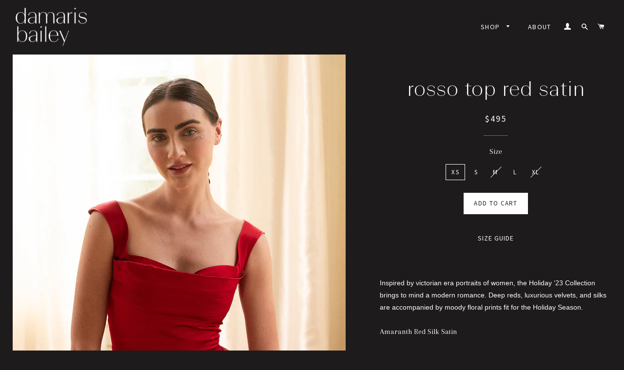

--- FILE ---
content_type: text/html; charset=utf-8
request_url: https://damarisbailey.com/products/rosso-top-red-satin
body_size: 20111
content:
<!doctype html>
<!--[if lt IE 7]><html class="no-js lt-ie9 lt-ie8 lt-ie7" lang="en"> <![endif]-->
<!--[if IE 7]><html class="no-js lt-ie9 lt-ie8" lang="en"> <![endif]-->
<!--[if IE 8]><html class="no-js lt-ie9" lang="en"> <![endif]-->
<!--[if IE 9 ]><html class="ie9 no-js"> <![endif]-->
<!--[if (gt IE 9)|!(IE)]><!--> <html class="no-js"> <!--<![endif]-->
<head>

  <!-- Basic page needs ================================================== -->
  <meta charset="utf-8">
  <meta http-equiv="X-UA-Compatible" content="IE=edge,chrome=1">

  
  <link rel="shortcut icon" href="//damarisbailey.com/cdn/shop/t/1/assets/favicon.png?v=65887572840572710471493913720" type="image/png" />
  

  <!-- Title and description ================================================== -->
  <title>
  Rosso Top Red Satin &ndash; Damaris Bailey
  </title>

  
  <meta name="description" content="  Inspired by victorian era portraits of women, the Holiday ‘23 Collection brings to mind a modern romance. Deep reds, luxurious velvets, and silks are accompanied by moody floral prints fit for the Holiday Season. Amaranth Red Silk Satin Dry clean only Model is 5&#39;9 Wearing size small *final sale*">
  

  <!-- Helpers ================================================== -->
  <!-- /snippets/social-meta-tags.liquid -->


  <meta property="og:type" content="product">
  <meta property="og:title" content="Rosso Top Red Satin">
  <meta property="og:url" content="https://damarisbailey.com/products/rosso-top-red-satin">
  <meta property="og:description" content=" 
 Inspired by victorian era portraits of women, the Holiday ‘23 Collection brings to mind a modern romance. Deep reds, luxurious velvets, and silks are accompanied by moody floral prints fit for the Holiday Season.
Amaranth Red Silk Satin
Dry clean only
Model is 5&#39;9
Wearing size small
*final sale*">
  
    <meta property="og:image" content="http://damarisbailey.com/cdn/shop/files/AL6I7420_grande.jpg?v=1698076847">
    <meta property="og:image:secure_url" content="https://damarisbailey.com/cdn/shop/files/AL6I7420_grande.jpg?v=1698076847">
  
    <meta property="og:image" content="http://damarisbailey.com/cdn/shop/files/AL6I7391_grande.jpg?v=1698076795">
    <meta property="og:image:secure_url" content="https://damarisbailey.com/cdn/shop/files/AL6I7391_grande.jpg?v=1698076795">
  
    <meta property="og:image" content="http://damarisbailey.com/cdn/shop/files/AL6I7437_grande.jpg?v=1698076786">
    <meta property="og:image:secure_url" content="https://damarisbailey.com/cdn/shop/files/AL6I7437_grande.jpg?v=1698076786">
  
  <meta property="og:price:amount" content="495.00">
  <meta property="og:price:currency" content="USD">

<meta property="og:site_name" content="Damaris Bailey">



  <meta name="twitter:card" content="summary">



  <meta name="twitter:title" content="Rosso Top Red Satin">
  <meta name="twitter:description" content=" 
 Inspired by victorian era portraits of women, the Holiday ‘23 Collection brings to mind a modern romance. Deep reds, luxurious velvets, and silks are accompanied by moody floral prints fit for the ">
  <meta name="twitter:image" content="https://damarisbailey.com/cdn/shop/files/AL6I7437_large.jpg?v=1698076786">
  <meta name="twitter:image:width" content="480">
  <meta name="twitter:image:height" content="480">


  <link rel="canonical" href="https://damarisbailey.com/products/rosso-top-red-satin">
  <meta name="viewport" content="width=device-width,initial-scale=1,shrink-to-fit=no">
  <meta name="theme-color" content="#ffffff">

  <!-- CSS ================================================== -->
  <link href="//damarisbailey.com/cdn/shop/t/1/assets/timber.scss.css?v=79594148649438216931698117160" rel="stylesheet" type="text/css" media="all" />
  <link href="//damarisbailey.com/cdn/shop/t/1/assets/theme.scss.css?v=157287254614974561681698117160" rel="stylesheet" type="text/css" media="all" />
  <link href="//damarisbailey.com/cdn/shop/t/1/assets/flora.css?v=47030970377587455341665782878" rel="stylesheet" type="text/css" media="all" />
  <link href="//damarisbailey.com/cdn/shop/t/1/assets/BeausiteGrandThin.css?v=11280859732750020101493958624" rel="stylesheet" type="text/css" media="all" />
  
  
  
  <link href="//fonts.googleapis.com/css?family=Arapey:400" rel="stylesheet" type="text/css" media="all" />


  
    
    
    <link href="//fonts.googleapis.com/css?family=Source+Sans+Pro:400" rel="stylesheet" type="text/css" media="all" />
  


  
    
    
    <link href="//fonts.googleapis.com/css?family=Source+Sans+Pro:400" rel="stylesheet" type="text/css" media="all" />
  



  <!-- Header hook for plugins ================================================== -->
  <script>window.performance && window.performance.mark && window.performance.mark('shopify.content_for_header.start');</script><meta id="shopify-digital-wallet" name="shopify-digital-wallet" content="/13568631/digital_wallets/dialog">
<meta name="shopify-checkout-api-token" content="6755ae0d8e968730f5c245a53359d017">
<link rel="alternate" type="application/json+oembed" href="https://damarisbailey.com/products/rosso-top-red-satin.oembed">
<script async="async" src="/checkouts/internal/preloads.js?locale=en-US"></script>
<link rel="preconnect" href="https://shop.app" crossorigin="anonymous">
<script async="async" src="https://shop.app/checkouts/internal/preloads.js?locale=en-US&shop_id=13568631" crossorigin="anonymous"></script>
<script id="shopify-features" type="application/json">{"accessToken":"6755ae0d8e968730f5c245a53359d017","betas":["rich-media-storefront-analytics"],"domain":"damarisbailey.com","predictiveSearch":true,"shopId":13568631,"locale":"en"}</script>
<script>var Shopify = Shopify || {};
Shopify.shop = "flora-shop.myshopify.com";
Shopify.locale = "en";
Shopify.currency = {"active":"USD","rate":"1.0"};
Shopify.country = "US";
Shopify.theme = {"name":"Damaris Bailey","id":136729927,"schema_name":null,"schema_version":null,"theme_store_id":null,"role":"main"};
Shopify.theme.handle = "null";
Shopify.theme.style = {"id":null,"handle":null};
Shopify.cdnHost = "damarisbailey.com/cdn";
Shopify.routes = Shopify.routes || {};
Shopify.routes.root = "/";</script>
<script type="module">!function(o){(o.Shopify=o.Shopify||{}).modules=!0}(window);</script>
<script>!function(o){function n(){var o=[];function n(){o.push(Array.prototype.slice.apply(arguments))}return n.q=o,n}var t=o.Shopify=o.Shopify||{};t.loadFeatures=n(),t.autoloadFeatures=n()}(window);</script>
<script>
  window.ShopifyPay = window.ShopifyPay || {};
  window.ShopifyPay.apiHost = "shop.app\/pay";
  window.ShopifyPay.redirectState = null;
</script>
<script id="shop-js-analytics" type="application/json">{"pageType":"product"}</script>
<script defer="defer" async type="module" src="//damarisbailey.com/cdn/shopifycloud/shop-js/modules/v2/client.init-shop-cart-sync_BApSsMSl.en.esm.js"></script>
<script defer="defer" async type="module" src="//damarisbailey.com/cdn/shopifycloud/shop-js/modules/v2/chunk.common_CBoos6YZ.esm.js"></script>
<script type="module">
  await import("//damarisbailey.com/cdn/shopifycloud/shop-js/modules/v2/client.init-shop-cart-sync_BApSsMSl.en.esm.js");
await import("//damarisbailey.com/cdn/shopifycloud/shop-js/modules/v2/chunk.common_CBoos6YZ.esm.js");

  window.Shopify.SignInWithShop?.initShopCartSync?.({"fedCMEnabled":true,"windoidEnabled":true});

</script>
<script>
  window.Shopify = window.Shopify || {};
  if (!window.Shopify.featureAssets) window.Shopify.featureAssets = {};
  window.Shopify.featureAssets['shop-js'] = {"shop-cart-sync":["modules/v2/client.shop-cart-sync_DJczDl9f.en.esm.js","modules/v2/chunk.common_CBoos6YZ.esm.js"],"init-fed-cm":["modules/v2/client.init-fed-cm_BzwGC0Wi.en.esm.js","modules/v2/chunk.common_CBoos6YZ.esm.js"],"init-windoid":["modules/v2/client.init-windoid_BS26ThXS.en.esm.js","modules/v2/chunk.common_CBoos6YZ.esm.js"],"shop-cash-offers":["modules/v2/client.shop-cash-offers_DthCPNIO.en.esm.js","modules/v2/chunk.common_CBoos6YZ.esm.js","modules/v2/chunk.modal_Bu1hFZFC.esm.js"],"shop-button":["modules/v2/client.shop-button_D_JX508o.en.esm.js","modules/v2/chunk.common_CBoos6YZ.esm.js"],"init-shop-email-lookup-coordinator":["modules/v2/client.init-shop-email-lookup-coordinator_DFwWcvrS.en.esm.js","modules/v2/chunk.common_CBoos6YZ.esm.js"],"shop-toast-manager":["modules/v2/client.shop-toast-manager_tEhgP2F9.en.esm.js","modules/v2/chunk.common_CBoos6YZ.esm.js"],"shop-login-button":["modules/v2/client.shop-login-button_DwLgFT0K.en.esm.js","modules/v2/chunk.common_CBoos6YZ.esm.js","modules/v2/chunk.modal_Bu1hFZFC.esm.js"],"avatar":["modules/v2/client.avatar_BTnouDA3.en.esm.js"],"init-shop-cart-sync":["modules/v2/client.init-shop-cart-sync_BApSsMSl.en.esm.js","modules/v2/chunk.common_CBoos6YZ.esm.js"],"pay-button":["modules/v2/client.pay-button_BuNmcIr_.en.esm.js","modules/v2/chunk.common_CBoos6YZ.esm.js"],"init-shop-for-new-customer-accounts":["modules/v2/client.init-shop-for-new-customer-accounts_DrjXSI53.en.esm.js","modules/v2/client.shop-login-button_DwLgFT0K.en.esm.js","modules/v2/chunk.common_CBoos6YZ.esm.js","modules/v2/chunk.modal_Bu1hFZFC.esm.js"],"init-customer-accounts-sign-up":["modules/v2/client.init-customer-accounts-sign-up_TlVCiykN.en.esm.js","modules/v2/client.shop-login-button_DwLgFT0K.en.esm.js","modules/v2/chunk.common_CBoos6YZ.esm.js","modules/v2/chunk.modal_Bu1hFZFC.esm.js"],"shop-follow-button":["modules/v2/client.shop-follow-button_C5D3XtBb.en.esm.js","modules/v2/chunk.common_CBoos6YZ.esm.js","modules/v2/chunk.modal_Bu1hFZFC.esm.js"],"checkout-modal":["modules/v2/client.checkout-modal_8TC_1FUY.en.esm.js","modules/v2/chunk.common_CBoos6YZ.esm.js","modules/v2/chunk.modal_Bu1hFZFC.esm.js"],"init-customer-accounts":["modules/v2/client.init-customer-accounts_C0Oh2ljF.en.esm.js","modules/v2/client.shop-login-button_DwLgFT0K.en.esm.js","modules/v2/chunk.common_CBoos6YZ.esm.js","modules/v2/chunk.modal_Bu1hFZFC.esm.js"],"lead-capture":["modules/v2/client.lead-capture_Cq0gfm7I.en.esm.js","modules/v2/chunk.common_CBoos6YZ.esm.js","modules/v2/chunk.modal_Bu1hFZFC.esm.js"],"shop-login":["modules/v2/client.shop-login_BmtnoEUo.en.esm.js","modules/v2/chunk.common_CBoos6YZ.esm.js","modules/v2/chunk.modal_Bu1hFZFC.esm.js"],"payment-terms":["modules/v2/client.payment-terms_BHOWV7U_.en.esm.js","modules/v2/chunk.common_CBoos6YZ.esm.js","modules/v2/chunk.modal_Bu1hFZFC.esm.js"]};
</script>
<script>(function() {
  var isLoaded = false;
  function asyncLoad() {
    if (isLoaded) return;
    isLoaded = true;
    var urls = ["https:\/\/chimpstatic.com\/mcjs-connected\/js\/users\/7ec95c14312f20aa8b139dca7\/43b4b2aa6426fd7b224c589e0.js?shop=flora-shop.myshopify.com","https:\/\/static.shareasale.com\/json\/shopify\/deduplication.js?shop=flora-shop.myshopify.com","https:\/\/static.shareasale.com\/json\/shopify\/shareasale-tracking.js?sasmid=141409\u0026ssmtid=19038\u0026shop=flora-shop.myshopify.com","https:\/\/static-us.afterpay.com\/shopify\/afterpay-attract\/afterpay-attract-widget.js?shop=flora-shop.myshopify.com"];
    for (var i = 0; i < urls.length; i++) {
      var s = document.createElement('script');
      s.type = 'text/javascript';
      s.async = true;
      s.src = urls[i];
      var x = document.getElementsByTagName('script')[0];
      x.parentNode.insertBefore(s, x);
    }
  };
  if(window.attachEvent) {
    window.attachEvent('onload', asyncLoad);
  } else {
    window.addEventListener('load', asyncLoad, false);
  }
})();</script>
<script id="__st">var __st={"a":13568631,"offset":-28800,"reqid":"c22c55cb-514f-4148-8f62-744c967449b9-1768878252","pageurl":"damarisbailey.com\/products\/rosso-top-red-satin","u":"c02cdbc75a95","p":"product","rtyp":"product","rid":8726650519835};</script>
<script>window.ShopifyPaypalV4VisibilityTracking = true;</script>
<script id="captcha-bootstrap">!function(){'use strict';const t='contact',e='account',n='new_comment',o=[[t,t],['blogs',n],['comments',n],[t,'customer']],c=[[e,'customer_login'],[e,'guest_login'],[e,'recover_customer_password'],[e,'create_customer']],r=t=>t.map((([t,e])=>`form[action*='/${t}']:not([data-nocaptcha='true']) input[name='form_type'][value='${e}']`)).join(','),a=t=>()=>t?[...document.querySelectorAll(t)].map((t=>t.form)):[];function s(){const t=[...o],e=r(t);return a(e)}const i='password',u='form_key',d=['recaptcha-v3-token','g-recaptcha-response','h-captcha-response',i],f=()=>{try{return window.sessionStorage}catch{return}},m='__shopify_v',_=t=>t.elements[u];function p(t,e,n=!1){try{const o=window.sessionStorage,c=JSON.parse(o.getItem(e)),{data:r}=function(t){const{data:e,action:n}=t;return t[m]||n?{data:e,action:n}:{data:t,action:n}}(c);for(const[e,n]of Object.entries(r))t.elements[e]&&(t.elements[e].value=n);n&&o.removeItem(e)}catch(o){console.error('form repopulation failed',{error:o})}}const l='form_type',E='cptcha';function T(t){t.dataset[E]=!0}const w=window,h=w.document,L='Shopify',v='ce_forms',y='captcha';let A=!1;((t,e)=>{const n=(g='f06e6c50-85a8-45c8-87d0-21a2b65856fe',I='https://cdn.shopify.com/shopifycloud/storefront-forms-hcaptcha/ce_storefront_forms_captcha_hcaptcha.v1.5.2.iife.js',D={infoText:'Protected by hCaptcha',privacyText:'Privacy',termsText:'Terms'},(t,e,n)=>{const o=w[L][v],c=o.bindForm;if(c)return c(t,g,e,D).then(n);var r;o.q.push([[t,g,e,D],n]),r=I,A||(h.body.append(Object.assign(h.createElement('script'),{id:'captcha-provider',async:!0,src:r})),A=!0)});var g,I,D;w[L]=w[L]||{},w[L][v]=w[L][v]||{},w[L][v].q=[],w[L][y]=w[L][y]||{},w[L][y].protect=function(t,e){n(t,void 0,e),T(t)},Object.freeze(w[L][y]),function(t,e,n,w,h,L){const[v,y,A,g]=function(t,e,n){const i=e?o:[],u=t?c:[],d=[...i,...u],f=r(d),m=r(i),_=r(d.filter((([t,e])=>n.includes(e))));return[a(f),a(m),a(_),s()]}(w,h,L),I=t=>{const e=t.target;return e instanceof HTMLFormElement?e:e&&e.form},D=t=>v().includes(t);t.addEventListener('submit',(t=>{const e=I(t);if(!e)return;const n=D(e)&&!e.dataset.hcaptchaBound&&!e.dataset.recaptchaBound,o=_(e),c=g().includes(e)&&(!o||!o.value);(n||c)&&t.preventDefault(),c&&!n&&(function(t){try{if(!f())return;!function(t){const e=f();if(!e)return;const n=_(t);if(!n)return;const o=n.value;o&&e.removeItem(o)}(t);const e=Array.from(Array(32),(()=>Math.random().toString(36)[2])).join('');!function(t,e){_(t)||t.append(Object.assign(document.createElement('input'),{type:'hidden',name:u})),t.elements[u].value=e}(t,e),function(t,e){const n=f();if(!n)return;const o=[...t.querySelectorAll(`input[type='${i}']`)].map((({name:t})=>t)),c=[...d,...o],r={};for(const[a,s]of new FormData(t).entries())c.includes(a)||(r[a]=s);n.setItem(e,JSON.stringify({[m]:1,action:t.action,data:r}))}(t,e)}catch(e){console.error('failed to persist form',e)}}(e),e.submit())}));const S=(t,e)=>{t&&!t.dataset[E]&&(n(t,e.some((e=>e===t))),T(t))};for(const o of['focusin','change'])t.addEventListener(o,(t=>{const e=I(t);D(e)&&S(e,y())}));const B=e.get('form_key'),M=e.get(l),P=B&&M;t.addEventListener('DOMContentLoaded',(()=>{const t=y();if(P)for(const e of t)e.elements[l].value===M&&p(e,B);[...new Set([...A(),...v().filter((t=>'true'===t.dataset.shopifyCaptcha))])].forEach((e=>S(e,t)))}))}(h,new URLSearchParams(w.location.search),n,t,e,['guest_login'])})(!0,!0)}();</script>
<script integrity="sha256-4kQ18oKyAcykRKYeNunJcIwy7WH5gtpwJnB7kiuLZ1E=" data-source-attribution="shopify.loadfeatures" defer="defer" src="//damarisbailey.com/cdn/shopifycloud/storefront/assets/storefront/load_feature-a0a9edcb.js" crossorigin="anonymous"></script>
<script crossorigin="anonymous" defer="defer" src="//damarisbailey.com/cdn/shopifycloud/storefront/assets/shopify_pay/storefront-65b4c6d7.js?v=20250812"></script>
<script data-source-attribution="shopify.dynamic_checkout.dynamic.init">var Shopify=Shopify||{};Shopify.PaymentButton=Shopify.PaymentButton||{isStorefrontPortableWallets:!0,init:function(){window.Shopify.PaymentButton.init=function(){};var t=document.createElement("script");t.src="https://damarisbailey.com/cdn/shopifycloud/portable-wallets/latest/portable-wallets.en.js",t.type="module",document.head.appendChild(t)}};
</script>
<script data-source-attribution="shopify.dynamic_checkout.buyer_consent">
  function portableWalletsHideBuyerConsent(e){var t=document.getElementById("shopify-buyer-consent"),n=document.getElementById("shopify-subscription-policy-button");t&&n&&(t.classList.add("hidden"),t.setAttribute("aria-hidden","true"),n.removeEventListener("click",e))}function portableWalletsShowBuyerConsent(e){var t=document.getElementById("shopify-buyer-consent"),n=document.getElementById("shopify-subscription-policy-button");t&&n&&(t.classList.remove("hidden"),t.removeAttribute("aria-hidden"),n.addEventListener("click",e))}window.Shopify?.PaymentButton&&(window.Shopify.PaymentButton.hideBuyerConsent=portableWalletsHideBuyerConsent,window.Shopify.PaymentButton.showBuyerConsent=portableWalletsShowBuyerConsent);
</script>
<script data-source-attribution="shopify.dynamic_checkout.cart.bootstrap">document.addEventListener("DOMContentLoaded",(function(){function t(){return document.querySelector("shopify-accelerated-checkout-cart, shopify-accelerated-checkout")}if(t())Shopify.PaymentButton.init();else{new MutationObserver((function(e,n){t()&&(Shopify.PaymentButton.init(),n.disconnect())})).observe(document.body,{childList:!0,subtree:!0})}}));
</script>
<link id="shopify-accelerated-checkout-styles" rel="stylesheet" media="screen" href="https://damarisbailey.com/cdn/shopifycloud/portable-wallets/latest/accelerated-checkout-backwards-compat.css" crossorigin="anonymous">
<style id="shopify-accelerated-checkout-cart">
        #shopify-buyer-consent {
  margin-top: 1em;
  display: inline-block;
  width: 100%;
}

#shopify-buyer-consent.hidden {
  display: none;
}

#shopify-subscription-policy-button {
  background: none;
  border: none;
  padding: 0;
  text-decoration: underline;
  font-size: inherit;
  cursor: pointer;
}

#shopify-subscription-policy-button::before {
  box-shadow: none;
}

      </style>

<script>window.performance && window.performance.mark && window.performance.mark('shopify.content_for_header.end');</script>
  <!-- /snippets/oldIE-js.liquid -->


<!--[if lt IE 9]>
<script src="//cdnjs.cloudflare.com/ajax/libs/html5shiv/3.7.2/html5shiv.min.js" type="text/javascript"></script>
<script src="//damarisbailey.com/cdn/shop/t/1/assets/respond.min.js?v=52248677837542619231466640143" type="text/javascript"></script>
<link href="//damarisbailey.com/cdn/shop/t/1/assets/respond-proxy.html" id="respond-proxy" rel="respond-proxy" />
<link href="//damarisbailey.com/search?q=7dfd8641fd142ba2c1d026c09f506066" id="respond-redirect" rel="respond-redirect" />
<script src="//damarisbailey.com/search?q=7dfd8641fd142ba2c1d026c09f506066" type="text/javascript"></script>
<![endif]-->


<!--[if (lte IE 9) ]><script src="//damarisbailey.com/cdn/shop/t/1/assets/match-media.min.js?v=159635276924582161481466640143" type="text/javascript"></script><![endif]-->


  <script src="//ajax.googleapis.com/ajax/libs/jquery/1.11.0/jquery.min.js" type="text/javascript"></script>
  <script src="//damarisbailey.com/cdn/shop/t/1/assets/modernizr.min.js?v=21391054748206432451466640143" type="text/javascript"></script>
  <script src="//damarisbailey.com/cdn/shop/t/1/assets/flora.js?v=33828967699546347571509465688" type="text/javascript"></script>

  
  


<script>
  (function(w, d, t, s, n) {
    w.FlodeskObject = n;
    var fn = function() {
      (w[n].q = w[n].q || []).push(arguments);
    };
    w[n] = w[n] || fn;
    var f = d.getElementsByTagName(t)[0];
    var e = d.createElement(t);
    var h = '?v=' + new Date().getTime();
    e.async = true;
    e.src = s + h;
    f.parentNode.insertBefore(e, f);
  })(window, document, 'script', 'https://assets.flodesk.com/universal.js', 'fd');
  window.fd('form', {
    formId: '5fc93854c792d4167501efc2'
  });
</script>





<!-- BEGIN app block: shopify://apps/dc-order-limits/blocks/preorder-app-embed/31798c03-8451-4b34-b6bd-53a41ce1a967 --><script id="dash-preorder-data">
  window.DashPreorders = {
    productVariants: {
      <!-- BEGIN app snippet: product-preorder-json -->
  
  47090876645659 : {
    id: 47090876645659,
    title: 'xs',
    inventoryQuantity: 5,
    inventoryPolicy: 'deny',
    sellingPlans: [],
    
      preorderActive: false,
      shippingDate: "",
      shippingDateFormatted: "",
      preorderLimit: "",
      preorderType: "preorder_when_unavailable"
    
  },

  
  47090876678427 : {
    id: 47090876678427,
    title: 's',
    inventoryQuantity: 2,
    inventoryPolicy: 'deny',
    sellingPlans: [],
    
      preorderActive: false,
      shippingDate: "",
      shippingDateFormatted: "",
      preorderLimit: "",
      preorderType: "preorder_when_unavailable"
    
  },

  
  47090876711195 : {
    id: 47090876711195,
    title: 'm',
    inventoryQuantity: 0,
    inventoryPolicy: 'deny',
    sellingPlans: [],
    
      preorderActive: false,
      shippingDate: "",
      shippingDateFormatted: "",
      preorderLimit: "",
      preorderType: "preorder_when_unavailable"
    
  },

  
  47090876743963 : {
    id: 47090876743963,
    title: 'l',
    inventoryQuantity: 3,
    inventoryPolicy: 'deny',
    sellingPlans: [],
    
      preorderActive: false,
      shippingDate: "",
      shippingDateFormatted: "",
      preorderLimit: "",
      preorderType: "preorder_when_unavailable"
    
  },

  
  47090876776731 : {
    id: 47090876776731,
    title: 'xl',
    inventoryQuantity: 0,
    inventoryPolicy: 'deny',
    sellingPlans: [],
    
      preorderActive: false,
      shippingDate: null,
      shippingDateFormatted: null,
      preorderLimit: null,
      preorderType: null
    
  },

<!-- END app snippet -->
    },
    settings: {
      buttonText: '*Waitlist*',
      buttonTextNow: 'Pre-order now',
      buttonTextEnded: 'Pre-order ended',
      buttonTextBuyWith: 'Pre-order with',
      shippingPolicyText: '*Shipping details will be notified when available',
      shippingDateFormat: '%B %e, %Y',
      shippingPolicyColour: '#333333',
      lineItemPropProductTypeKey: 'Product type',
      lineItemPropProductTypeValue: 'Preorder',
      lineItemPropShipByText: 'Ships by',
      productFormSelector: 'form[action*=\'cart/Add\' i]'
    }
  };
</script>


<!-- END app block --><script src="https://cdn.shopify.com/extensions/019baeaa-f812-7816-be54-1b85ea132aff/dash-checkout-57/assets/preorder.min.js" type="text/javascript" defer="defer"></script>
<link href="https://monorail-edge.shopifysvc.com" rel="dns-prefetch">
<script>(function(){if ("sendBeacon" in navigator && "performance" in window) {try {var session_token_from_headers = performance.getEntriesByType('navigation')[0].serverTiming.find(x => x.name == '_s').description;} catch {var session_token_from_headers = undefined;}var session_cookie_matches = document.cookie.match(/_shopify_s=([^;]*)/);var session_token_from_cookie = session_cookie_matches && session_cookie_matches.length === 2 ? session_cookie_matches[1] : "";var session_token = session_token_from_headers || session_token_from_cookie || "";function handle_abandonment_event(e) {var entries = performance.getEntries().filter(function(entry) {return /monorail-edge.shopifysvc.com/.test(entry.name);});if (!window.abandonment_tracked && entries.length === 0) {window.abandonment_tracked = true;var currentMs = Date.now();var navigation_start = performance.timing.navigationStart;var payload = {shop_id: 13568631,url: window.location.href,navigation_start,duration: currentMs - navigation_start,session_token,page_type: "product"};window.navigator.sendBeacon("https://monorail-edge.shopifysvc.com/v1/produce", JSON.stringify({schema_id: "online_store_buyer_site_abandonment/1.1",payload: payload,metadata: {event_created_at_ms: currentMs,event_sent_at_ms: currentMs}}));}}window.addEventListener('pagehide', handle_abandonment_event);}}());</script>
<script id="web-pixels-manager-setup">(function e(e,d,r,n,o){if(void 0===o&&(o={}),!Boolean(null===(a=null===(i=window.Shopify)||void 0===i?void 0:i.analytics)||void 0===a?void 0:a.replayQueue)){var i,a;window.Shopify=window.Shopify||{};var t=window.Shopify;t.analytics=t.analytics||{};var s=t.analytics;s.replayQueue=[],s.publish=function(e,d,r){return s.replayQueue.push([e,d,r]),!0};try{self.performance.mark("wpm:start")}catch(e){}var l=function(){var e={modern:/Edge?\/(1{2}[4-9]|1[2-9]\d|[2-9]\d{2}|\d{4,})\.\d+(\.\d+|)|Firefox\/(1{2}[4-9]|1[2-9]\d|[2-9]\d{2}|\d{4,})\.\d+(\.\d+|)|Chrom(ium|e)\/(9{2}|\d{3,})\.\d+(\.\d+|)|(Maci|X1{2}).+ Version\/(15\.\d+|(1[6-9]|[2-9]\d|\d{3,})\.\d+)([,.]\d+|)( \(\w+\)|)( Mobile\/\w+|) Safari\/|Chrome.+OPR\/(9{2}|\d{3,})\.\d+\.\d+|(CPU[ +]OS|iPhone[ +]OS|CPU[ +]iPhone|CPU IPhone OS|CPU iPad OS)[ +]+(15[._]\d+|(1[6-9]|[2-9]\d|\d{3,})[._]\d+)([._]\d+|)|Android:?[ /-](13[3-9]|1[4-9]\d|[2-9]\d{2}|\d{4,})(\.\d+|)(\.\d+|)|Android.+Firefox\/(13[5-9]|1[4-9]\d|[2-9]\d{2}|\d{4,})\.\d+(\.\d+|)|Android.+Chrom(ium|e)\/(13[3-9]|1[4-9]\d|[2-9]\d{2}|\d{4,})\.\d+(\.\d+|)|SamsungBrowser\/([2-9]\d|\d{3,})\.\d+/,legacy:/Edge?\/(1[6-9]|[2-9]\d|\d{3,})\.\d+(\.\d+|)|Firefox\/(5[4-9]|[6-9]\d|\d{3,})\.\d+(\.\d+|)|Chrom(ium|e)\/(5[1-9]|[6-9]\d|\d{3,})\.\d+(\.\d+|)([\d.]+$|.*Safari\/(?![\d.]+ Edge\/[\d.]+$))|(Maci|X1{2}).+ Version\/(10\.\d+|(1[1-9]|[2-9]\d|\d{3,})\.\d+)([,.]\d+|)( \(\w+\)|)( Mobile\/\w+|) Safari\/|Chrome.+OPR\/(3[89]|[4-9]\d|\d{3,})\.\d+\.\d+|(CPU[ +]OS|iPhone[ +]OS|CPU[ +]iPhone|CPU IPhone OS|CPU iPad OS)[ +]+(10[._]\d+|(1[1-9]|[2-9]\d|\d{3,})[._]\d+)([._]\d+|)|Android:?[ /-](13[3-9]|1[4-9]\d|[2-9]\d{2}|\d{4,})(\.\d+|)(\.\d+|)|Mobile Safari.+OPR\/([89]\d|\d{3,})\.\d+\.\d+|Android.+Firefox\/(13[5-9]|1[4-9]\d|[2-9]\d{2}|\d{4,})\.\d+(\.\d+|)|Android.+Chrom(ium|e)\/(13[3-9]|1[4-9]\d|[2-9]\d{2}|\d{4,})\.\d+(\.\d+|)|Android.+(UC? ?Browser|UCWEB|U3)[ /]?(15\.([5-9]|\d{2,})|(1[6-9]|[2-9]\d|\d{3,})\.\d+)\.\d+|SamsungBrowser\/(5\.\d+|([6-9]|\d{2,})\.\d+)|Android.+MQ{2}Browser\/(14(\.(9|\d{2,})|)|(1[5-9]|[2-9]\d|\d{3,})(\.\d+|))(\.\d+|)|K[Aa][Ii]OS\/(3\.\d+|([4-9]|\d{2,})\.\d+)(\.\d+|)/},d=e.modern,r=e.legacy,n=navigator.userAgent;return n.match(d)?"modern":n.match(r)?"legacy":"unknown"}(),u="modern"===l?"modern":"legacy",c=(null!=n?n:{modern:"",legacy:""})[u],f=function(e){return[e.baseUrl,"/wpm","/b",e.hashVersion,"modern"===e.buildTarget?"m":"l",".js"].join("")}({baseUrl:d,hashVersion:r,buildTarget:u}),m=function(e){var d=e.version,r=e.bundleTarget,n=e.surface,o=e.pageUrl,i=e.monorailEndpoint;return{emit:function(e){var a=e.status,t=e.errorMsg,s=(new Date).getTime(),l=JSON.stringify({metadata:{event_sent_at_ms:s},events:[{schema_id:"web_pixels_manager_load/3.1",payload:{version:d,bundle_target:r,page_url:o,status:a,surface:n,error_msg:t},metadata:{event_created_at_ms:s}}]});if(!i)return console&&console.warn&&console.warn("[Web Pixels Manager] No Monorail endpoint provided, skipping logging."),!1;try{return self.navigator.sendBeacon.bind(self.navigator)(i,l)}catch(e){}var u=new XMLHttpRequest;try{return u.open("POST",i,!0),u.setRequestHeader("Content-Type","text/plain"),u.send(l),!0}catch(e){return console&&console.warn&&console.warn("[Web Pixels Manager] Got an unhandled error while logging to Monorail."),!1}}}}({version:r,bundleTarget:l,surface:e.surface,pageUrl:self.location.href,monorailEndpoint:e.monorailEndpoint});try{o.browserTarget=l,function(e){var d=e.src,r=e.async,n=void 0===r||r,o=e.onload,i=e.onerror,a=e.sri,t=e.scriptDataAttributes,s=void 0===t?{}:t,l=document.createElement("script"),u=document.querySelector("head"),c=document.querySelector("body");if(l.async=n,l.src=d,a&&(l.integrity=a,l.crossOrigin="anonymous"),s)for(var f in s)if(Object.prototype.hasOwnProperty.call(s,f))try{l.dataset[f]=s[f]}catch(e){}if(o&&l.addEventListener("load",o),i&&l.addEventListener("error",i),u)u.appendChild(l);else{if(!c)throw new Error("Did not find a head or body element to append the script");c.appendChild(l)}}({src:f,async:!0,onload:function(){if(!function(){var e,d;return Boolean(null===(d=null===(e=window.Shopify)||void 0===e?void 0:e.analytics)||void 0===d?void 0:d.initialized)}()){var d=window.webPixelsManager.init(e)||void 0;if(d){var r=window.Shopify.analytics;r.replayQueue.forEach((function(e){var r=e[0],n=e[1],o=e[2];d.publishCustomEvent(r,n,o)})),r.replayQueue=[],r.publish=d.publishCustomEvent,r.visitor=d.visitor,r.initialized=!0}}},onerror:function(){return m.emit({status:"failed",errorMsg:"".concat(f," has failed to load")})},sri:function(e){var d=/^sha384-[A-Za-z0-9+/=]+$/;return"string"==typeof e&&d.test(e)}(c)?c:"",scriptDataAttributes:o}),m.emit({status:"loading"})}catch(e){m.emit({status:"failed",errorMsg:(null==e?void 0:e.message)||"Unknown error"})}}})({shopId: 13568631,storefrontBaseUrl: "https://damarisbailey.com",extensionsBaseUrl: "https://extensions.shopifycdn.com/cdn/shopifycloud/web-pixels-manager",monorailEndpoint: "https://monorail-edge.shopifysvc.com/unstable/produce_batch",surface: "storefront-renderer",enabledBetaFlags: ["2dca8a86"],webPixelsConfigList: [{"id":"1475313947","configuration":"{\"masterTagID\":\"19038\",\"merchantID\":\"141409\",\"appPath\":\"https:\/\/daedalus.shareasale.com\",\"storeID\":\"NaN\",\"xTypeMode\":\"NaN\",\"xTypeValue\":\"NaN\",\"channelDedup\":\"NaN\"}","eventPayloadVersion":"v1","runtimeContext":"STRICT","scriptVersion":"f300cca684872f2df140f714437af558","type":"APP","apiClientId":4929191,"privacyPurposes":["ANALYTICS","MARKETING"],"dataSharingAdjustments":{"protectedCustomerApprovalScopes":["read_customer_personal_data"]}},{"id":"389447963","configuration":"{\"pixel_id\":\"6058607294174052\",\"pixel_type\":\"facebook_pixel\",\"metaapp_system_user_token\":\"-\"}","eventPayloadVersion":"v1","runtimeContext":"OPEN","scriptVersion":"ca16bc87fe92b6042fbaa3acc2fbdaa6","type":"APP","apiClientId":2329312,"privacyPurposes":["ANALYTICS","MARKETING","SALE_OF_DATA"],"dataSharingAdjustments":{"protectedCustomerApprovalScopes":["read_customer_address","read_customer_email","read_customer_name","read_customer_personal_data","read_customer_phone"]}},{"id":"132743451","eventPayloadVersion":"v1","runtimeContext":"LAX","scriptVersion":"1","type":"CUSTOM","privacyPurposes":["MARKETING"],"name":"Meta pixel (migrated)"},{"id":"shopify-app-pixel","configuration":"{}","eventPayloadVersion":"v1","runtimeContext":"STRICT","scriptVersion":"0450","apiClientId":"shopify-pixel","type":"APP","privacyPurposes":["ANALYTICS","MARKETING"]},{"id":"shopify-custom-pixel","eventPayloadVersion":"v1","runtimeContext":"LAX","scriptVersion":"0450","apiClientId":"shopify-pixel","type":"CUSTOM","privacyPurposes":["ANALYTICS","MARKETING"]}],isMerchantRequest: false,initData: {"shop":{"name":"Damaris Bailey","paymentSettings":{"currencyCode":"USD"},"myshopifyDomain":"flora-shop.myshopify.com","countryCode":"US","storefrontUrl":"https:\/\/damarisbailey.com"},"customer":null,"cart":null,"checkout":null,"productVariants":[{"price":{"amount":495.0,"currencyCode":"USD"},"product":{"title":"Rosso Top Red Satin","vendor":"Damaris Bailey","id":"8726650519835","untranslatedTitle":"Rosso Top Red Satin","url":"\/products\/rosso-top-red-satin","type":""},"id":"47090876645659","image":{"src":"\/\/damarisbailey.com\/cdn\/shop\/files\/AL6I7437.jpg?v=1698076786"},"sku":"redsatintop-xs","title":"xs","untranslatedTitle":"xs"},{"price":{"amount":495.0,"currencyCode":"USD"},"product":{"title":"Rosso Top Red Satin","vendor":"Damaris Bailey","id":"8726650519835","untranslatedTitle":"Rosso Top Red Satin","url":"\/products\/rosso-top-red-satin","type":""},"id":"47090876678427","image":{"src":"\/\/damarisbailey.com\/cdn\/shop\/files\/AL6I7437.jpg?v=1698076786"},"sku":"redsatintop-s","title":"s","untranslatedTitle":"s"},{"price":{"amount":495.0,"currencyCode":"USD"},"product":{"title":"Rosso Top Red Satin","vendor":"Damaris Bailey","id":"8726650519835","untranslatedTitle":"Rosso Top Red Satin","url":"\/products\/rosso-top-red-satin","type":""},"id":"47090876711195","image":{"src":"\/\/damarisbailey.com\/cdn\/shop\/files\/AL6I7437.jpg?v=1698076786"},"sku":"redsatintop-m","title":"m","untranslatedTitle":"m"},{"price":{"amount":495.0,"currencyCode":"USD"},"product":{"title":"Rosso Top Red Satin","vendor":"Damaris Bailey","id":"8726650519835","untranslatedTitle":"Rosso Top Red Satin","url":"\/products\/rosso-top-red-satin","type":""},"id":"47090876743963","image":{"src":"\/\/damarisbailey.com\/cdn\/shop\/files\/AL6I7437.jpg?v=1698076786"},"sku":"redsatintop-l","title":"l","untranslatedTitle":"l"},{"price":{"amount":495.0,"currencyCode":"USD"},"product":{"title":"Rosso Top Red Satin","vendor":"Damaris Bailey","id":"8726650519835","untranslatedTitle":"Rosso Top Red Satin","url":"\/products\/rosso-top-red-satin","type":""},"id":"47090876776731","image":{"src":"\/\/damarisbailey.com\/cdn\/shop\/files\/AL6I7437.jpg?v=1698076786"},"sku":"redsatintop-xl","title":"xl","untranslatedTitle":"xl"}],"purchasingCompany":null},},"https://damarisbailey.com/cdn","fcfee988w5aeb613cpc8e4bc33m6693e112",{"modern":"","legacy":""},{"shopId":"13568631","storefrontBaseUrl":"https:\/\/damarisbailey.com","extensionBaseUrl":"https:\/\/extensions.shopifycdn.com\/cdn\/shopifycloud\/web-pixels-manager","surface":"storefront-renderer","enabledBetaFlags":"[\"2dca8a86\"]","isMerchantRequest":"false","hashVersion":"fcfee988w5aeb613cpc8e4bc33m6693e112","publish":"custom","events":"[[\"page_viewed\",{}],[\"product_viewed\",{\"productVariant\":{\"price\":{\"amount\":495.0,\"currencyCode\":\"USD\"},\"product\":{\"title\":\"Rosso Top Red Satin\",\"vendor\":\"Damaris Bailey\",\"id\":\"8726650519835\",\"untranslatedTitle\":\"Rosso Top Red Satin\",\"url\":\"\/products\/rosso-top-red-satin\",\"type\":\"\"},\"id\":\"47090876645659\",\"image\":{\"src\":\"\/\/damarisbailey.com\/cdn\/shop\/files\/AL6I7437.jpg?v=1698076786\"},\"sku\":\"redsatintop-xs\",\"title\":\"xs\",\"untranslatedTitle\":\"xs\"}}]]"});</script><script>
  window.ShopifyAnalytics = window.ShopifyAnalytics || {};
  window.ShopifyAnalytics.meta = window.ShopifyAnalytics.meta || {};
  window.ShopifyAnalytics.meta.currency = 'USD';
  var meta = {"product":{"id":8726650519835,"gid":"gid:\/\/shopify\/Product\/8726650519835","vendor":"Damaris Bailey","type":"","handle":"rosso-top-red-satin","variants":[{"id":47090876645659,"price":49500,"name":"Rosso Top Red Satin - xs","public_title":"xs","sku":"redsatintop-xs"},{"id":47090876678427,"price":49500,"name":"Rosso Top Red Satin - s","public_title":"s","sku":"redsatintop-s"},{"id":47090876711195,"price":49500,"name":"Rosso Top Red Satin - m","public_title":"m","sku":"redsatintop-m"},{"id":47090876743963,"price":49500,"name":"Rosso Top Red Satin - l","public_title":"l","sku":"redsatintop-l"},{"id":47090876776731,"price":49500,"name":"Rosso Top Red Satin - xl","public_title":"xl","sku":"redsatintop-xl"}],"remote":false},"page":{"pageType":"product","resourceType":"product","resourceId":8726650519835,"requestId":"c22c55cb-514f-4148-8f62-744c967449b9-1768878252"}};
  for (var attr in meta) {
    window.ShopifyAnalytics.meta[attr] = meta[attr];
  }
</script>
<script class="analytics">
  (function () {
    var customDocumentWrite = function(content) {
      var jquery = null;

      if (window.jQuery) {
        jquery = window.jQuery;
      } else if (window.Checkout && window.Checkout.$) {
        jquery = window.Checkout.$;
      }

      if (jquery) {
        jquery('body').append(content);
      }
    };

    var hasLoggedConversion = function(token) {
      if (token) {
        return document.cookie.indexOf('loggedConversion=' + token) !== -1;
      }
      return false;
    }

    var setCookieIfConversion = function(token) {
      if (token) {
        var twoMonthsFromNow = new Date(Date.now());
        twoMonthsFromNow.setMonth(twoMonthsFromNow.getMonth() + 2);

        document.cookie = 'loggedConversion=' + token + '; expires=' + twoMonthsFromNow;
      }
    }

    var trekkie = window.ShopifyAnalytics.lib = window.trekkie = window.trekkie || [];
    if (trekkie.integrations) {
      return;
    }
    trekkie.methods = [
      'identify',
      'page',
      'ready',
      'track',
      'trackForm',
      'trackLink'
    ];
    trekkie.factory = function(method) {
      return function() {
        var args = Array.prototype.slice.call(arguments);
        args.unshift(method);
        trekkie.push(args);
        return trekkie;
      };
    };
    for (var i = 0; i < trekkie.methods.length; i++) {
      var key = trekkie.methods[i];
      trekkie[key] = trekkie.factory(key);
    }
    trekkie.load = function(config) {
      trekkie.config = config || {};
      trekkie.config.initialDocumentCookie = document.cookie;
      var first = document.getElementsByTagName('script')[0];
      var script = document.createElement('script');
      script.type = 'text/javascript';
      script.onerror = function(e) {
        var scriptFallback = document.createElement('script');
        scriptFallback.type = 'text/javascript';
        scriptFallback.onerror = function(error) {
                var Monorail = {
      produce: function produce(monorailDomain, schemaId, payload) {
        var currentMs = new Date().getTime();
        var event = {
          schema_id: schemaId,
          payload: payload,
          metadata: {
            event_created_at_ms: currentMs,
            event_sent_at_ms: currentMs
          }
        };
        return Monorail.sendRequest("https://" + monorailDomain + "/v1/produce", JSON.stringify(event));
      },
      sendRequest: function sendRequest(endpointUrl, payload) {
        // Try the sendBeacon API
        if (window && window.navigator && typeof window.navigator.sendBeacon === 'function' && typeof window.Blob === 'function' && !Monorail.isIos12()) {
          var blobData = new window.Blob([payload], {
            type: 'text/plain'
          });

          if (window.navigator.sendBeacon(endpointUrl, blobData)) {
            return true;
          } // sendBeacon was not successful

        } // XHR beacon

        var xhr = new XMLHttpRequest();

        try {
          xhr.open('POST', endpointUrl);
          xhr.setRequestHeader('Content-Type', 'text/plain');
          xhr.send(payload);
        } catch (e) {
          console.log(e);
        }

        return false;
      },
      isIos12: function isIos12() {
        return window.navigator.userAgent.lastIndexOf('iPhone; CPU iPhone OS 12_') !== -1 || window.navigator.userAgent.lastIndexOf('iPad; CPU OS 12_') !== -1;
      }
    };
    Monorail.produce('monorail-edge.shopifysvc.com',
      'trekkie_storefront_load_errors/1.1',
      {shop_id: 13568631,
      theme_id: 136729927,
      app_name: "storefront",
      context_url: window.location.href,
      source_url: "//damarisbailey.com/cdn/s/trekkie.storefront.cd680fe47e6c39ca5d5df5f0a32d569bc48c0f27.min.js"});

        };
        scriptFallback.async = true;
        scriptFallback.src = '//damarisbailey.com/cdn/s/trekkie.storefront.cd680fe47e6c39ca5d5df5f0a32d569bc48c0f27.min.js';
        first.parentNode.insertBefore(scriptFallback, first);
      };
      script.async = true;
      script.src = '//damarisbailey.com/cdn/s/trekkie.storefront.cd680fe47e6c39ca5d5df5f0a32d569bc48c0f27.min.js';
      first.parentNode.insertBefore(script, first);
    };
    trekkie.load(
      {"Trekkie":{"appName":"storefront","development":false,"defaultAttributes":{"shopId":13568631,"isMerchantRequest":null,"themeId":136729927,"themeCityHash":"8940453839341188119","contentLanguage":"en","currency":"USD","eventMetadataId":"56b9e9a8-4509-4bb7-9f69-e418371321c4"},"isServerSideCookieWritingEnabled":true,"monorailRegion":"shop_domain","enabledBetaFlags":["65f19447"]},"Session Attribution":{},"S2S":{"facebookCapiEnabled":false,"source":"trekkie-storefront-renderer","apiClientId":580111}}
    );

    var loaded = false;
    trekkie.ready(function() {
      if (loaded) return;
      loaded = true;

      window.ShopifyAnalytics.lib = window.trekkie;

      var originalDocumentWrite = document.write;
      document.write = customDocumentWrite;
      try { window.ShopifyAnalytics.merchantGoogleAnalytics.call(this); } catch(error) {};
      document.write = originalDocumentWrite;

      window.ShopifyAnalytics.lib.page(null,{"pageType":"product","resourceType":"product","resourceId":8726650519835,"requestId":"c22c55cb-514f-4148-8f62-744c967449b9-1768878252","shopifyEmitted":true});

      var match = window.location.pathname.match(/checkouts\/(.+)\/(thank_you|post_purchase)/)
      var token = match? match[1]: undefined;
      if (!hasLoggedConversion(token)) {
        setCookieIfConversion(token);
        window.ShopifyAnalytics.lib.track("Viewed Product",{"currency":"USD","variantId":47090876645659,"productId":8726650519835,"productGid":"gid:\/\/shopify\/Product\/8726650519835","name":"Rosso Top Red Satin - xs","price":"495.00","sku":"redsatintop-xs","brand":"Damaris Bailey","variant":"xs","category":"","nonInteraction":true,"remote":false},undefined,undefined,{"shopifyEmitted":true});
      window.ShopifyAnalytics.lib.track("monorail:\/\/trekkie_storefront_viewed_product\/1.1",{"currency":"USD","variantId":47090876645659,"productId":8726650519835,"productGid":"gid:\/\/shopify\/Product\/8726650519835","name":"Rosso Top Red Satin - xs","price":"495.00","sku":"redsatintop-xs","brand":"Damaris Bailey","variant":"xs","category":"","nonInteraction":true,"remote":false,"referer":"https:\/\/damarisbailey.com\/products\/rosso-top-red-satin"});
      }
    });


        var eventsListenerScript = document.createElement('script');
        eventsListenerScript.async = true;
        eventsListenerScript.src = "//damarisbailey.com/cdn/shopifycloud/storefront/assets/shop_events_listener-3da45d37.js";
        document.getElementsByTagName('head')[0].appendChild(eventsListenerScript);

})();</script>
<script
  defer
  src="https://damarisbailey.com/cdn/shopifycloud/perf-kit/shopify-perf-kit-3.0.4.min.js"
  data-application="storefront-renderer"
  data-shop-id="13568631"
  data-render-region="gcp-us-central1"
  data-page-type="product"
  data-theme-instance-id="136729927"
  data-theme-name=""
  data-theme-version=""
  data-monorail-region="shop_domain"
  data-resource-timing-sampling-rate="10"
  data-shs="true"
  data-shs-beacon="true"
  data-shs-export-with-fetch="true"
  data-shs-logs-sample-rate="1"
  data-shs-beacon-endpoint="https://damarisbailey.com/api/collect"
></script>
</head>


<body id="rosso-top-red-satin" class="template-product">

  <div id="NavDrawer" class="drawer drawer--left">
    <div class="drawer__fixed-header">
      <div class="drawer__header">
        <div class="drawer__close drawer__close--left">
          <button type="button" class="icon-fallback-text drawer__close-button js-drawer-close">
            <span class="icon icon-x" aria-hidden="true"></span>
            <span class="fallback-text">Close menu</span>
          </button>
        </div>
      </div>
    </div>
    <div class="drawer__inner">

      

      

      <!-- begin mobile-nav -->
      <ul class="mobile-nav">
        
          
          
          
            <li class="mobile-nav__item">
              <div class="mobile-nav__has-sublist">
                <a href="/pages/shop-soon" class="mobile-nav__link" id="Label-shop">Shop</a>
                <div class="mobile-nav__toggle">
                  <button type="button" class="mobile-nav__toggle-btn icon-fallback-text" data-aria-controls="Linklist-shop">
                    <span class="icon-fallback-text mobile-nav__toggle-open">
                      <span class="icon icon-plus" aria-hidden="true"></span>
                      <span class="fallback-text">Expand submenu</span>
                    </span>
                    <span class="icon-fallback-text mobile-nav__toggle-close">
                      <span class="icon icon-minus" aria-hidden="true"></span>
                      <span class="fallback-text">Collapse submenu</span>
                    </span>
                  </button>
                </div>
              </div>
              <ul class="mobile-nav__sublist" id="Linklist-shop" aria-labelledby="Label-shop" role="navigation">
                
                  <li class="mobile-nav__item">
                    <a href="/collections/fall-25" class="mobile-nav__link">FALL 25</a>
                  </li>
                
                  <li class="mobile-nav__item">
                    <a href="/collections/spring-25" class="mobile-nav__link">SPRING 25</a>
                  </li>
                
                  <li class="mobile-nav__item">
                    <a href="/collections/bridal" class="mobile-nav__link">BRIDAL</a>
                  </li>
                
                  <li class="mobile-nav__item">
                    <a href="/collections/holiday-23" class="mobile-nav__link">SALE</a>
                  </li>
                
              </ul>
            </li>
          
        
          
          
          
            <li class="mobile-nav__item">
              <a href="/pages/our-story" class="mobile-nav__link">About</a>
            </li>
          
        

        
        <li class="mobile-nav__spacer"></li>

        
        
          
            <li class="mobile-nav__item mobile-nav__item--secondary">
              <a href="https://damarisbailey.com/customer_authentication/redirect?locale=en&amp;region_country=US" id="customer_login_link">Log In</a>
            </li>
            <li class="mobile-nav__item mobile-nav__item--secondary">
              <a href="/account/register" id="customer_register_link">Create Account</a>
            </li>
          
        
        
          <li class="mobile-nav__item mobile-nav__item--secondary"><a href="/search">Search</a></li>
        
          <li class="mobile-nav__item mobile-nav__item--secondary"><a href="/pages/our-story">About us</a></li>
        
          <li class="mobile-nav__item mobile-nav__item--secondary"><a href="/pages/return-policy">Return Policy</a></li>
        
          <li class="mobile-nav__item mobile-nav__item--secondary"><a href="https://shopify.com/13568631/account">Submit Return</a></li>
        
      </ul>
      <!-- //mobile-nav -->
    </div>
  </div>
  <div id="CartDrawer" class="drawer drawer--right drawer--has-fixed-footer">
    <div class="drawer__fixed-header">
      <div class="drawer__header">
        <div class="drawer__title">Your cart</div>
        <div class="drawer__close">
          <button type="button" class="icon-fallback-text drawer__close-button js-drawer-close">
            <span class="icon icon-x" aria-hidden="true"></span>
            <span class="fallback-text">Close Cart</span>
          </button>
        </div>
      </div>
    </div>
    <div class="drawer__inner">
      <div id="CartContainer" class="drawer__cart"></div>
    </div>
  </div>
  
  
  <div id="size-guide" class="lightbox">
    <div class="table"><div class="cell"><div class="lightbox-inner grid">
      <div class="lightbox-close"><span class="icon icon-x"></span></div>
      <div class="grid">
        <div class="grid__item three-fifths medium--one-whole">
          <!-- Autoinstall code -->
          <div data-app="eastsideco_sizeGuides"
               data-shop="flora-shop.myshopify.com"
               data-tags="Preorder product,Verishop"
               data-metafields="">
          </div>
          <!-- / Autoinstall code -->

          <div data-app="eastsideco_sizeGuides" data-shop="flora-shop.myshopify.com" data-tags="size-guide" data-metafields="">
            <div class="esc-size-guide show">
              <h5 class="esc-size-guide--title">Fit Guide</h5>
              <div class="esc-size-guide--table-wrap">
                <table class="esc-size-guide--table">
                  <tbody>
                    <tr class="esc-size-guide--row">
                      <th class="esc-size-guide--heading">Size</th>
                      <th class="esc-size-guide--heading">Size</th>
                      <th class="esc-size-guide--heading">Bust</th>
                      <th class="esc-size-guide--heading">Waist</th>
                      <th class="esc-size-guide--heading">Hips</th>
                    </tr><tr class="esc-size-guide--row">
                      <td class="esc-size-guide--cell esc-size-guide--col0 esc-size-guide--row2">0</td>
                      <td class="esc-size-guide--cell esc-size-guide--col0 esc-size-guide--row2">XS</td>
                      <td class="esc-size-guide--cell esc-size-guide--col1 esc-size-guide--row2">31-33</td>
                      <td class="esc-size-guide--cell esc-size-guide--col2 esc-size-guide--row2">24-26</td>
                      <td class="esc-size-guide--cell esc-size-guide--col3 esc-size-guide--row2">33.5-35.5</td>
                    </tr><tr class="esc-size-guide--row">
                      <td class="esc-size-guide--cell esc-size-guide--col0 esc-size-guide--row2">2/4</td>
                      <td class="esc-size-guide--cell esc-size-guide--col0 esc-size-guide--row2">S</td>
                      <td class="esc-size-guide--cell esc-size-guide--col1 esc-size-guide--row2">33-35</td>
                      <td class="esc-size-guide--cell esc-size-guide--col2 esc-size-guide--row2">26-28</td>
                    <td class="esc-size-guide--cell esc-size-guide--col3 esc-size-guide--row2">35.5-37.5</td>
                    </tr><tr class="esc-size-guide--row">
                      <td class="esc-size-guide--cell esc-size-guide--col0 esc-size-guide--row2">6</td>
                      <td class="esc-size-guide--cell esc-size-guide--col0 esc-size-guide--row2">M</td>
                      <td class="esc-size-guide--cell esc-size-guide--col1 esc-size-guide--row2">35-37</td>
                      <td class="esc-size-guide--cell esc-size-guide--col2 esc-size-guide--row2">28-30</td>
                      <td class="esc-size-guide--cell esc-size-guide--col3 esc-size-guide--row2">37.5-39.5</td>
                    </tr><tr class="esc-size-guide--row">
                      <td class="esc-size-guide--cell esc-size-guide--col0 esc-size-guide--row2">8/10</td>
                      <td class="esc-size-guide--cell esc-size-guide--col0 esc-size-guide--row2">L</td>
                      <td class="esc-size-guide--cell esc-size-guide--col1 esc-size-guide--row2">37-39</td>
                      <td class="esc-size-guide--cell esc-size-guide--col2 esc-size-guide--row2">30-32</td>
                      <td class="esc-size-guide--cell esc-size-guide--col3 esc-size-guide--row2">39.5-41.5</td>
                    </tr><tr class="esc-size-guide--row">
                      <td class="esc-size-guide--cell esc-size-guide--col0 esc-size-guide--row2">11/12</td>
                      <td class="esc-size-guide--cell esc-size-guide--col0 esc-size-guide--row2">XL</td>
                      <td class="esc-size-guide--cell esc-size-guide--col1 esc-size-guide--row2">39-41</td>
                      <td class="esc-size-guide--cell esc-size-guide--col2 esc-size-guide--row2">32-34</td>
                      <td class="esc-size-guide--cell esc-size-guide--col3 esc-size-guide--row2">41.5-43.5</td>
                    </tr>
                  </tbody>
                </table>
              </div>
            </div></div>
        </div>
        <div class="grid__item two-fifths medium--one-whole">
          <h5 class="esc-size-guide--title">Measuring Guide</h5>
          <img src="//damarisbailey.com/cdn/shop/t/1/assets/measuring-guide.jpg?v=87892339430287914751509467728">
        </div>
      </div>
    </div></div></div>
  </div>

  <div id="PageContainer" class="is-moved-by-drawer">

    <div class="header-wrapper header-wrapper--over-hero">
      <header class="site-header" role="banner">
        <div class="wrapper">
          <div class="grid--full grid--table">
            <div class="grid__item large--hide one-quarter">
              <div class="site-nav--mobile">
                <button type="button" class="icon-fallback-text site-nav__link js-drawer-open-left" aria-controls="NavDrawer">
                  <span class="icon icon-hamburger" aria-hidden="true"></span>
                  <span class="fallback-text">Site navigation</span>
                </button>
              </div>
            </div>
            <div class="grid__item large--one-third medium-down--one-half">
              
              
                <div class="h1 site-header__logo large--left" itemscope itemtype="http://schema.org/Organization">
              
                
                  
                  
                  <a href="/" itemprop="url" class="site-header__logo-link logo--has-inverted">
                    <img class="logo-white" src="//damarisbailey.com/cdn/shop/t/1/assets/logo.png?v=83365708675341736121655926908" alt="Damaris Bailey" itemprop="logo">
                  </a>
                  
                    <a href="/" itemprop="url" class="logo--inverted">
                      <img src="//damarisbailey.com/cdn/shop/t/1/assets/logo-inverted.png?v=92587920652653252401655926909" alt="Damaris Bailey" itemprop="logo">
                    </a>
                  
                
              
                </div>
              
            </div>
            <div class="grid__item large--two-thirds large--text-right medium-down--hide">
              
              <!-- begin site-nav -->
              <ul class="site-nav" id="AccessibleNav">
                <li class="site-nav__item site-nav--compress__menu">
                  <button type="button" class="icon-fallback-text site-nav__link site-nav__link--icon js-drawer-open-left" aria-controls="NavDrawer">
                    <span class="icon icon-hamburger" aria-hidden="true"></span>
                    <span class="fallback-text">Site navigation</span>
                  </button>
                </li>
                
                  
                  
                  
                    <li class="site-nav__item site-nav__expanded-item site-nav--has-dropdown" aria-haspopup="true">
                      <a href="/pages/shop-soon" class="site-nav__link">
                        Shop
                        <span class="icon icon-arrow-down" aria-hidden="true"></span>
                      </a>
                      <ul class="site-nav__dropdown text-left">
                        
                          <li>
                            <a href="/collections/fall-25" class="site-nav__dropdown-link">FALL 25</a>
                          </li>
                        
                          <li>
                            <a href="/collections/spring-25" class="site-nav__dropdown-link">SPRING 25</a>
                          </li>
                        
                          <li>
                            <a href="/collections/bridal" class="site-nav__dropdown-link">BRIDAL</a>
                          </li>
                        
                          <li>
                            <a href="/collections/holiday-23" class="site-nav__dropdown-link">SALE</a>
                          </li>
                        
                      </ul>
                    </li>
                  
                
                  
                  
                  
                    <li class="site-nav__item site-nav__expanded-item">
                      <a href="/pages/our-story" class="site-nav__link">About</a>
                    </li>
                  
                

                
                  <li class="site-nav__item site-nav__expanded-item">
                    <a class="site-nav__link site-nav__link--icon" href="/account">
                      <span class="icon-fallback-text">
                        <span class="icon icon-customer" aria-hidden="true"></span>
                        <span class="fallback-text">
                          
                            Log In
                          
                        </span>
                      </span>
                    </a>
                  </li>
                

                

                
                  
                  <li class="site-nav__item">
                    <a href="/search" class="site-nav__link site-nav__link--icon js-toggle-search-modal" data-mfp-src="#SearchModal">
                      <span class="icon-fallback-text">
                        <span class="icon icon-search" aria-hidden="true"></span>
                        <span class="fallback-text">Search</span>
                      </span>
                    </a>
                  </li>
                

                <li class="site-nav__item">
                  <a href="/cart" class="site-nav__link site-nav__link--icon cart-link js-drawer-open-right" aria-controls="CartDrawer">
                    <span class="icon-fallback-text">
                      <span class="icon icon-cart" aria-hidden="true"></span>
                      <span class="fallback-text">Cart</span>
                    </span>
                    <span class="cart-link__bubble"></span>
                  </a>
                </li>

              </ul>
              <!-- //site-nav -->
            </div>
            <div class="grid__item large--hide one-quarter">
              <div class="site-nav--mobile text-right">
                <a href="/cart" class="site-nav__link cart-link js-drawer-open-right" aria-controls="CartDrawer">
                  <span class="icon-fallback-text">
                    <span class="icon icon-cart" aria-hidden="true"></span>
                    <span class="fallback-text">Cart</span>
                  </span>
                  <span class="cart-link__bubble"></span>
                </a>
              </div>
            </div>
          </div>

          

          

        </div>
      </header>
    </div>

    <main class="main-content" role="main">
      <div class="page-wrapper">
        <!-- /templates/product.liquid -->





































<div id="wait_li_modal" class="wait_li_modal">
  <div class="wait_li_modal_content">
    <div class="tabs">
      <div class="tab">
        <input type="radio" name="css-tabs" id="tab-1" checked class="tab-switch">
        <label id="register_tab" for="tab-1" class="tab-label">Register</label>
        <div class="tab-content">
          <div id="tab_success">
            <svg xmlns="http://www.w3.org/2000/svg" width="65" height="65" viewBox="0 0 24 24"><path d="M20.285 2l-11.285 11.567-5.286-5.011-3.714 3.716 9 8.728 15-15.285z"/></svg>
            <br>
            <p>Congratulations! You are now on the waiting list, please check your inbox for our confirmation email!</p>
          </div>
          <div id="register_form">
            <div class="section-header section-header--large">
            	<h1 class="section-header__title">Register Account</h1>
          	</div>
        	<form id="CustomerRegisterForm" class="wait_li_form">
              <div class="wla_input wla_first_name">
                <input type="text" id="wl_customer_first_name" placeholder="First Name" value="" required />
                <span id="wl_customer_first_name_error"></span>
              </div>
              <div class="wla_input wla_last_name">
                <input type="text" id="wl_customer_last_name" placeholder="Last Name" value="" required />
                <span id="wl_customer_last_name_error"></span>
              </div>
              <div class="wla_input wla_email">
                <input type="email" id="wl_customer_email" placeholder="Email" required />
                <span id="wl_customer_email_error"></span>
              </div>
              <div class="wla_input wla_password">
                <input type="password" id="wl_customer_password" placeholder="Password" required/>
                <span id="wl_customer_password_error"></span>
              </div>
              <button type="submit" class="wla_button" id="wl_register_button">Register & Join Waiting List</button>
              <span id="error_field"></span>
            </form>
          </div>
        </div>
      </div>
      <div class="tab">
        <input type="radio" name="css-tabs" id="tab-2" class="tab-switch">
        <label id="login_tab" for="tab-2" class="tab-label">Sign In</label>
        <div class="tab-content">
        	<div id="CustomerLoginForm" class="wait_li_form">
              <form method="post" action="/account/login" id="customer_login" accept-charset="UTF-8" data-login-with-shop-sign-in="true"><input type="hidden" name="form_type" value="customer_login" /><input type="hidden" name="utf8" value="✓" />

                <div class="section-header section-header--large">
                  <h1 class="section-header__title">Sign In</h1>
                </div>

                

                <input type="email" name="customer[email]" id="CustomerEmail" required placeholder="Email" autocorrect="off" autocapitalize="off" autofocus>

              	<input type="password" value="" name="customer[password]" required id="CustomerPassword" placeholder="Password" >

                <input type="hidden" name="checkout_url" id="redirect_url" value="" />

                <button type="submit" class="wla_button">Sign In</button>
              </form>
            </div>
        </div>
      </div>
    </div>
  </div>
</div>



<style>
.page-container{transform:none;-ms-transform:none;-webkit-transform:none}#wait_li_success,.wla_form{margin:10px 0;text-align:center;box-sizing:border-box}.wait_li_atc_status_hide{display:none !important}#wait_li_success{display:none}.wait_li_modal .tab-content .section-header__title{font-size:22px;margin-bottom:15px}.wait_li_modal{position:fixed;left:0;top:0;width:100%;height:100%;z-index:9999999;opacity:0;visibility:hidden;transform:scale(1.1);transition:visibility 0s linear 0.25s, opacity 0.25s 0s, transform 0.25s;box-sizing:border-box}.wait_li_modal_content{-webkit-box-shadow:0 0 11px 0 rgba(0,0,0,0.75);-moz-box-shadow:0 0 11px 0 rgba(0,0,0,0.75);box-shadow:0 0 11px 0 rgba(0,0,0,0.75);background-color:white;width:450px;border-radius:1px;margin:auto;position:relative;top:25%;left:0;bottom:0;right:0;display:table;box-sizing:border-box}@media only screen and (max-width: 500px){.wait_li_modal_content{width:100%;top:15%}}.wait_li_modal_content form{margin-bottom:0}.wait_li_modal_content .section-header{margin-bottom:0;text-align:center}.wait_li_form input{width:100%;padding:15px;margin:10px 0}.wait_li_form .btn{background:#e6b8af;color:#666666}.wait_li_close_button{float:right;width:1.5rem;line-height:1.5rem;text-align:center;cursor:pointer;border-radius:0}.wait_li_close_button:hover{background-color:darkgray}.wait_li_show_modal{opacity:1;visibility:visible;transform:scale(1.0);transition:visibility 0s linear 0s, opacity 0.25s 0s, transform 0.25s;background:rgba(0,0,0, 0.75);z-index:2147483647}.wla_input{float:left}.wla_first_name{width:50%;padding-right:6px}.wla_last_name{width:50%;padding-left:6px}.wla_email{width:100%}.wla_password,.wla_password_confirmation{width:100%}#wl_customer_email{width:100%}.wla_button{width:100%}.wla_login_text{text-align:center;display:block;padding:10px}.wait_li_modal .tabs{position:relative;margin:0;background:#e6b8af}.wait_li_modal .tabs::after,.wait_li_modal .tabs::before{content:"";display:table}.wait_li_modal .tabs input[type="radio"]{position:fixed;opacity:0}.wait_li_modal .tabs::after{clear:both}.wait_li_modal .tab{float:left;width:50%}.wait_li_modal .tab-switch{display:none}.wait_li_modal .tab-label{text-align:center;position:relative;display:block;line-height:2.75em;height:3em;padding:0 1.618em;background:#e6b8af;border-right:0.125rem solid#e6b8af;color:#666666;cursor:pointer;top:0;transition:all 0.25s;width:100%;z-index:6;margin-bottom:0}.wait_li_modal .tab-label:hover{top:-0.25rem;transition:all 0.25s}.wait_li_modal .tab-content{padding:1.618rem;background:#fff;color:#2c3e50;height:auto;width:100%;position:absolute;z-index:1;left:0;opacity:0;transition:all 0.35s;-webkit-box-shadow:0 0 11px 0 rgba(0,0,0,0.75);-moz-box-shadow:0 0 11px 0 rgba(0,0,0,0.75);box-shadow:0 0 11px 0 rgba(0,0,0,0.75)}.wait_li_modal .tab-switch:checked + .tab-label{background:#fff;color:#2c3e50;border-bottom:0;border-right:0.0625rem solid #fff;transition:all 0.35s;z-index:6}.wait_li_modal .tab-switch:checked + .tab-label:hover{top:0}.wait_li_modal .tab-switch:checked + .tab-label + .tab-content{opacity:1;transition:all 0.35s;z-index:3}@keyframes spinner{to{transform:rotate(360deg)}}.wait_li_modal .spinner:before{content:'';box-sizing:border-box;position:absolute;top:50%;left:50%;width:20px;height:20px;margin-top:-10px;margin-left:-10px;border-radius:50%;border:2px solid white;border-top-color:#333;animation:spinner 0.6s linear infinite}.wla_button{background:#e6b8af;color:#666666;padding:10px 25px;min-height:47px;min-width:150px;border:none;position:relative;margin-top:10px}.wait_li_modal #tab_success{display:none;text-align:center}.wait_li_modal #tab_success svg{fill:#e6b8af!important}.wait_li_modal #success_content{display:none}.wait_li_modal .page-container{transform:none;-ms-transform:none;-webkit-transform:none}
</style>


<script>
document.addEventListener("DOMContentLoaded",function(event){var modal=document.getElementById("wait_li_modal");var trigger=document.getElementById("wait_li_register_trigger");var login_trigger=document.getElementById("wait_li_login_trigger");var closeButton=document.getElementById("wait_li_close_button");function isEmpty(value){if(typeof value==='number'){return false}else if(typeof value==='string'){return value.trim().length===0}else if(Array.isArray(value)){return value.length===0}else if(typeof value==='object'){return value==null||Object.keys(value).length===0}else if(typeof value==='boolean'){return false}else{return!value}};function toggleModal(stat){modal.classList.toggle("wait_li_show_modal")}function validateEmail(email){var re=/^(([^<>()[\]\\.,;:\s@\"]+(\.[^<>()[\]\\.,;:\s@\"]+)*)|(\".+\"))@((\[[0-9]{1,3}\.[0-9]{1,3}\.[0-9]{1,3}\.[0-9]{1,3}\])|(([a-zA-Z\-0-9]+\.)+[a-zA-Z]{2,}))$/;return re.test(email)}function windowOnClick(event){if(event.target===modal){toggleModal()}}if(trigger){trigger.addEventListener("click",function(){toggleModal();document.getElementById("tab-1").checked=true;document.getElementById("tab-2").checked=false})}if(login_trigger){login_trigger.addEventListener("click",function(){toggleModal();document.getElementById("tab-1").checked=false;document.getElementById("tab-2").checked=true})}if(closeButton){closeButton.addEventListener("click",toggleModal)}window.addEventListener("click",windowOnClick);const button=document.getElementById("wl_join_button");const register_button=document.getElementById("wl_register_button");if(button){const joinData={customerId:'',productId:'8726650519835',productTitle:'Rosso Top Red Satin',productHandle:'rosso-top-red-satin',shopDomain:'flora-shop.myshopify.com',customerEmail:''};button.addEventListener("click",function(){button.classList.add("spinner");button.innerHTML='';document.getElementById("wl_join_button").disabled=true;fetch('https://app.wait.li/list/join',{method:'POST',body:JSON.stringify(joinData),headers:{'Content-Type':'application/json'}}).then(response=>{if(response.status==200){document.getElementById('wait_li_form').style.display='none';document.getElementById('wait_li_success').style.display='block';document.getElementById('register_form').style.display='none';document.getElementById('register_tab').style.display='none';document.getElementById('login_tab').style.display='none';document.getElementById('tab_success').style.display='block';toggleModal()}else{console.log('Something went wrong with Wait.li - please try again later.');document.getElementById('error_field').innerHTML='<br><p style="text-align:center;">Uh oh! Something went wrong while joining the waiting list, please try again later.</p>'}}).catch(error=>console.error('Error:',error))})}if(register_button){register_button.addEventListener("click",function(e){e.preventDefault();const errors=[];const new_first_name=document.getElementById('wl_customer_first_name').value;const new_last_name=document.getElementById('wl_customer_last_name').value;const new_email=document.getElementById('wl_customer_email').value;const new_password=document.getElementById('wl_customer_password').value;const new_password_confirmation=document.getElementById('wl_customer_password').value;if(isEmpty(new_first_name)){document.getElementById('wl_customer_first_name_error').innerHTML='Please enter your first name.';errors.push('Please enter your first name')}if(isEmpty(new_last_name)){document.getElementById('wl_customer_last_name_error').innerHTML='Please enter your last name.';errors.push('Please enter your last name')}if(isEmpty(new_email)){document.getElementById('wl_customer_email_error').innerHTML='Please enter your email.';errors.push('Please enter your email')}if(!validateEmail(new_email)){document.getElementById('wl_customer_email_error').innerHTML='Please check that your email is correct.';errors.push('Please check that your email is correct')}if(isEmpty(new_password)){document.getElementById('wl_customer_password_error').innerHTML='Please enter your password.';errors.push('Please enter a password.')}if(new_password.length<6){errors.push('Please make sure your password is over 6 characters in length');document.getElementById('wl_customer_password_error').innerHTML='Please make sure your password is over 6 characters long.'}if(errors.length===0){const createData={first_name:new_first_name,last_name:new_last_name,customerEmail:new_email,password:new_password,password_confirmation:new_password_confirmation,productId:'8726650519835',productTitle:'Rosso Top Red Satin',productHandle:'rosso-top-red-satin',shopDomain:'flora-shop.myshopify.com'};document.getElementById("wl_register_button").classList.add("spinner");document.getElementById("wl_register_button").innerHTML='';document.getElementById("wl_register_button").disabled=true;fetch('https://app.wait.li/list/join',{method:'POST',body:JSON.stringify(createData),headers:{'Content-Type':'application/json'}}).then(response=>{if(response.status==200){document.getElementById('register_form').style.display='none';document.getElementById('register_tab').style.display='none';document.getElementById('login_tab').style.display='none';document.getElementById('tab_success').style.display='block';document.getElementById('wait_li_success').style.display='block';document.getElementById('wait_li_form').style.display='none'}else if(response.status==409){document.getElementById("wl_register_button").classList.remove("spinner");document.getElementById("wl_register_button").innerHTML='Join Waiting List';document.getElementById("wl_register_button").disabled=true;document.getElementById('error_field').innerHTML='<br><p style="text-align:center;">You are already on the waiting list! Please sign in to check your status on the list.</p>'}else{document.getElementById('error_field').innerHTML='<br><p style="text-align:center;">Uh oh! Something went wrong while joining the waiting list, please try again later.</p>'}}).catch(error=>console.error('Error:',error))}},false)}var login_redirect_url=document.getElementById("redirect_url");var current_url=window.location.href;if(login_redirect_url){login_redirect_url.value=current_url}});
</script>




<div itemscope itemtype="http://schema.org/Product">

  <meta itemprop="url" content="https://damarisbailey.com/products/rosso-top-red-satin">
  <meta itemprop="image" content="//damarisbailey.com/cdn/shop/files/AL6I7437_grande.jpg?v=1698076786">

  

  <div class="grid product-single">
    <div class="grid__item large--seven-twelfths medium--seven-twelfths text-center">
      <div class="product-single__photos">
        

        
<!--         <div class="product-single__photo-wrapper">
          <img class="product-single__photo" id="ProductPhotoImg" src="//damarisbailey.com/cdn/shop/files/AL6I7437_1024x1024.jpg?v=1698076786" data-mfp-src="//damarisbailey.com/cdn/shop/files/AL6I7437_1024x1024.jpg?v=1698076786" alt="Rosso Top Red Satin" data-image-id="43286998286619">
        </div> -->

        
        
          
        <div class="product-single__photo-wrapper">
          <img class="product-single__photo" src="//damarisbailey.com/cdn/shop/files/AL6I7437_1024x1024.jpg?v=1698076786" data-mfp-src="//damarisbailey.com/cdn/shopifycloud/storefront/assets/no-image-2048-a2addb12_1024x1024.gif" alt="" data-image-id="">
        </div>
      
        
          
        <div class="product-single__photo-wrapper">
          <img class="product-single__photo" src="//damarisbailey.com/cdn/shop/files/AL6I7391_1024x1024.jpg?v=1698076795" data-mfp-src="//damarisbailey.com/cdn/shopifycloud/storefront/assets/no-image-2048-a2addb12_1024x1024.gif" alt="" data-image-id="">
        </div>
      
        
          
        <div class="product-single__photo-wrapper">
          <img class="product-single__photo" src="//damarisbailey.com/cdn/shop/files/AL6I7420_1024x1024.jpg?v=1698076847" data-mfp-src="//damarisbailey.com/cdn/shopifycloud/storefront/assets/no-image-2048-a2addb12_1024x1024.gif" alt="" data-image-id="">
        </div>
      
        
      </div>
    </div>

    <div class="grid__item product-single__meta--wrapper medium--five-twelfths large--five-twelfths">
      <div class="product-single__meta">
        

        <h1 class="product-single__title" itemprop="name">Rosso Top Red Satin</h1>

        <div itemprop="offers" itemscope itemtype="http://schema.org/Offer">
          

          
            <span id="PriceA11y" class="visually-hidden">Regular price</span>
          

          <span id="ProductPrice" class="product-single__price" itemprop="price" content="495.0">
            $495.00
          </span>

          <hr class="hr--small">

          <meta itemprop="priceCurrency" content="USD">
          <link itemprop="availability" href="http://schema.org/InStock">

           
           
          <div class="wait_li_atc_status_show">
          <form action="/cart/add" method="post" enctype="multipart/form-data" class="product-single__form" id="AddToCartForm">
            <select name="id" id="ProductSelect" class="product-single__variants">
              
                
                  <option  selected="selected"  data-sku="redsatintop-xs" value="47090876645659">xs - $495.00 USD</option>
                
              
                
                  <option  data-sku="redsatintop-s" value="47090876678427">s - $495.00 USD</option>
                
              
                
                  <option disabled="disabled">
                    m - Sold Out
                  </option>
                
              
                
                  <option  data-sku="redsatintop-l" value="47090876743963">l - $495.00 USD</option>
                
              
                
                  <option disabled="disabled">
                    xl - Sold Out
                  </option>
                
              
            </select>

            

            <div class="product-single__add-to-cart">
              <button type="submit" name="add" id="AddToCart" class="btn">
                <span id="AddToCartText">Add to Cart</span>
              </button>
            </div>
          </form>
            </div>


        </div>

        <div class="product-single__description rte" itemprop="description">
          <h5 class="size-guide-link"><a href="#size-guide" class="lightbox-link">Size Guide</a></h5>
          <p> </p>
<p><span style="font-family: -apple-system, BlinkMacSystemFont, 'San Francisco', 'Segoe UI', Roboto, 'Helvetica Neue', sans-serif; font-size: 0.875rem;"><meta charset="utf-8"> <span>Inspired by victorian era portraits of women, the Holiday ‘23 Collection brings to mind a modern romance. Deep reds, luxurious velvets, and silks are accompanied by moody floral prints fit for the Holiday Season.</span></span></p>
<p><span>Amaranth Red Silk Satin</span></p>
<p><span>Dry clean only</span></p>
<p><span>Model is 5'9</span></p>
<p><span>Wearing size small</span></p>
<p>*final sale*</p>
        </div>

        
          <!-- /snippets/social-sharing.liquid -->




<div class="social-sharing clean" data-permalink="https://damarisbailey.com/products/rosso-top-red-satin">

  
    <a target="_blank" href="//www.facebook.com/sharer.php?u=https://damarisbailey.com/products/rosso-top-red-satin" class="share-facebook">
      <span class="icon icon-facebook" aria-hidden="true"></span>
      <span class="share-title">Share</span>
      <span class="share-count">0</span>
    </a>
  

  
    <a target="_blank" href="//twitter.com/share?text=Rosso%20Top%20Red%20Satin&amp;url=https://damarisbailey.com/products/rosso-top-red-satin" class="share-twitter">
      <span class="icon icon-twitter" aria-hidden="true"></span>
      <span class="share-title">Tweet</span>
    </a>
  

  

    
      <a target="_blank" href="//pinterest.com/pin/create/button/?url=https://damarisbailey.com/products/rosso-top-red-satin&amp;media=//damarisbailey.com/cdn/shop/files/AL6I7437_1024x1024.jpg?v=1698076786&amp;description=Rosso%20Top%20Red%20Satin" class="share-pinterest">
        <span class="icon icon-pinterest" aria-hidden="true"></span>
        <span class="share-title">Pin it</span>
        <span class="share-count">0</span>
      </a>
    

    

  

  

</div>

        
      </div>
    </div>
  </div>

  

</div>


<script src="//damarisbailey.com/cdn/shop/t/1/assets/variant_selection.js?v=86378554405943916521466640144" type="text/javascript"></script>
<script>
  var selectCallback = function(variant, selector) {
    timber.productPage({
      money_format: "${{amount}}",
      variant: variant,
      selector: selector,
      translations: {
        

      addToCart : "Add to Cart",
        soldOut : "Sold Out",
        unavailable : "Unavailable"
      }
    });
  };

  jQuery(function($) {
    new Shopify.OptionSelectors('ProductSelect', {
      product: {"id":8726650519835,"title":"Rosso Top Red Satin","handle":"rosso-top-red-satin","description":"\u003cp\u003e \u003c\/p\u003e\n\u003cp\u003e\u003cspan style=\"font-family: -apple-system, BlinkMacSystemFont, 'San Francisco', 'Segoe UI', Roboto, 'Helvetica Neue', sans-serif; font-size: 0.875rem;\"\u003e\u003cmeta charset=\"utf-8\"\u003e \u003cspan\u003eInspired by victorian era portraits of women, the Holiday ‘23 Collection brings to mind a modern romance. Deep reds, luxurious velvets, and silks are accompanied by moody floral prints fit for the Holiday Season.\u003c\/span\u003e\u003c\/span\u003e\u003c\/p\u003e\n\u003cp\u003e\u003cspan\u003eAmaranth Red Silk Satin\u003c\/span\u003e\u003c\/p\u003e\n\u003cp\u003e\u003cspan\u003eDry clean only\u003c\/span\u003e\u003c\/p\u003e\n\u003cp\u003e\u003cspan\u003eModel is 5'9\u003c\/span\u003e\u003c\/p\u003e\n\u003cp\u003e\u003cspan\u003eWearing size small\u003c\/span\u003e\u003c\/p\u003e\n\u003cp\u003e*final sale*\u003c\/p\u003e","published_at":"2023-10-23T22:00:52-07:00","created_at":"2023-10-23T08:58:42-07:00","vendor":"Damaris Bailey","type":"","tags":["Preorder product","Verishop"],"price":49500,"price_min":49500,"price_max":49500,"available":true,"price_varies":false,"compare_at_price":null,"compare_at_price_min":0,"compare_at_price_max":0,"compare_at_price_varies":false,"variants":[{"id":47090876645659,"title":"xs","option1":"xs","option2":null,"option3":null,"sku":"redsatintop-xs","requires_shipping":true,"taxable":true,"featured_image":null,"available":true,"name":"Rosso Top Red Satin - xs","public_title":"xs","options":["xs"],"price":49500,"weight":227,"compare_at_price":null,"inventory_quantity":5,"inventory_management":"shopify","inventory_policy":"deny","barcode":"0000001151924","requires_selling_plan":false,"selling_plan_allocations":[]},{"id":47090876678427,"title":"s","option1":"s","option2":null,"option3":null,"sku":"redsatintop-s","requires_shipping":true,"taxable":true,"featured_image":null,"available":true,"name":"Rosso Top Red Satin - s","public_title":"s","options":["s"],"price":49500,"weight":0,"compare_at_price":null,"inventory_quantity":2,"inventory_management":"shopify","inventory_policy":"deny","barcode":"0000001151931","requires_selling_plan":false,"selling_plan_allocations":[]},{"id":47090876711195,"title":"m","option1":"m","option2":null,"option3":null,"sku":"redsatintop-m","requires_shipping":true,"taxable":true,"featured_image":null,"available":false,"name":"Rosso Top Red Satin - m","public_title":"m","options":["m"],"price":49500,"weight":0,"compare_at_price":null,"inventory_quantity":0,"inventory_management":"shopify","inventory_policy":"deny","barcode":"0000001151948","requires_selling_plan":false,"selling_plan_allocations":[]},{"id":47090876743963,"title":"l","option1":"l","option2":null,"option3":null,"sku":"redsatintop-l","requires_shipping":true,"taxable":true,"featured_image":null,"available":true,"name":"Rosso Top Red Satin - l","public_title":"l","options":["l"],"price":49500,"weight":0,"compare_at_price":null,"inventory_quantity":3,"inventory_management":"shopify","inventory_policy":"deny","barcode":"0000001151955","requires_selling_plan":false,"selling_plan_allocations":[]},{"id":47090876776731,"title":"xl","option1":"xl","option2":null,"option3":null,"sku":"redsatintop-xl","requires_shipping":true,"taxable":true,"featured_image":null,"available":false,"name":"Rosso Top Red Satin - xl","public_title":"xl","options":["xl"],"price":49500,"weight":0,"compare_at_price":null,"inventory_quantity":0,"inventory_management":"shopify","inventory_policy":"deny","barcode":"0000001152525","requires_selling_plan":false,"selling_plan_allocations":[]}],"images":["\/\/damarisbailey.com\/cdn\/shop\/files\/AL6I7437.jpg?v=1698076786","\/\/damarisbailey.com\/cdn\/shop\/files\/AL6I7391.jpg?v=1698076795","\/\/damarisbailey.com\/cdn\/shop\/files\/AL6I7420.jpg?v=1698076847"],"featured_image":"\/\/damarisbailey.com\/cdn\/shop\/files\/AL6I7437.jpg?v=1698076786","options":["Size"],"media":[{"alt":null,"id":35714069332251,"position":1,"preview_image":{"aspect_ratio":0.667,"height":2613,"width":1742,"src":"\/\/damarisbailey.com\/cdn\/shop\/files\/AL6I7437.jpg?v=1698076786"},"aspect_ratio":0.667,"height":2613,"media_type":"image","src":"\/\/damarisbailey.com\/cdn\/shop\/files\/AL6I7437.jpg?v=1698076786","width":1742},{"alt":null,"id":35714070511899,"position":2,"preview_image":{"aspect_ratio":0.667,"height":2613,"width":1742,"src":"\/\/damarisbailey.com\/cdn\/shop\/files\/AL6I7391.jpg?v=1698076795"},"aspect_ratio":0.667,"height":2613,"media_type":"image","src":"\/\/damarisbailey.com\/cdn\/shop\/files\/AL6I7391.jpg?v=1698076795","width":1742},{"alt":null,"id":35714074116379,"position":3,"preview_image":{"aspect_ratio":0.667,"height":2509,"width":1673,"src":"\/\/damarisbailey.com\/cdn\/shop\/files\/AL6I7420.jpg?v=1698076847"},"aspect_ratio":0.667,"height":2509,"media_type":"image","src":"\/\/damarisbailey.com\/cdn\/shop\/files\/AL6I7420.jpg?v=1698076847","width":1673}],"requires_selling_plan":false,"selling_plan_groups":[],"content":"\u003cp\u003e \u003c\/p\u003e\n\u003cp\u003e\u003cspan style=\"font-family: -apple-system, BlinkMacSystemFont, 'San Francisco', 'Segoe UI', Roboto, 'Helvetica Neue', sans-serif; font-size: 0.875rem;\"\u003e\u003cmeta charset=\"utf-8\"\u003e \u003cspan\u003eInspired by victorian era portraits of women, the Holiday ‘23 Collection brings to mind a modern romance. Deep reds, luxurious velvets, and silks are accompanied by moody floral prints fit for the Holiday Season.\u003c\/span\u003e\u003c\/span\u003e\u003c\/p\u003e\n\u003cp\u003e\u003cspan\u003eAmaranth Red Silk Satin\u003c\/span\u003e\u003c\/p\u003e\n\u003cp\u003e\u003cspan\u003eDry clean only\u003c\/span\u003e\u003c\/p\u003e\n\u003cp\u003e\u003cspan\u003eModel is 5'9\u003c\/span\u003e\u003c\/p\u003e\n\u003cp\u003e\u003cspan\u003eWearing size small\u003c\/span\u003e\u003c\/p\u003e\n\u003cp\u003e*final sale*\u003c\/p\u003e"},
      onVariantSelected: selectCallback,
      enableHistoryState: true
    });

    // Add label if only one product option and it isn't 'Title'. Could be 'Size'.
    
      $('.radio-wrapper:eq(0)').prepend('<label for="ProductSelect-option-0" class="single-option-radio__label">Size</label>');
    

    // Hide drop-down selectors if we only have 1 variant and its title contains 'Default'.
    
  });
</script>


      </div>
    </main>
    
    <div class="instagram-wrapper text-center">
      <h1><a href="https://www.instagram.com/damarisbaileyshop/" target="_blank">follow along at @damarisbaileyshop</a></h1>
      <div class="grid--small">
        <div class="grid__item one-fifth">
          <a href="https://www.instagram.com/damarisbaileyshop/" target="_blank"><div class="bg-image" style="background-image:url('//damarisbailey.com/cdn/shop/files/AL6I3979.jpg?v=1738685525');"></div></a>
            </div>
        <div class="grid__item one-fifth">
          <a href="https://www.instagram.com/damarisbaileyshop/" target="_blank"><div class="bg-image" style="background-image:url('//damarisbailey.com/cdn/shop/files/AL6I4113.jpg?v=1738727320');"></div></a>
        </div>
        <div class="grid__item one-fifth">
          <a href="https://www.instagram.com/damarisbaileyshop/" target="_blank"><div class="bg-image" style="background-image:url('//damarisbailey.com/cdn/shop/files/AL6I4043.jpg?v=1738618938');"></div></a>
        </div>
        <div class="grid__item one-fifth">
          <a href="https://www.instagram.com/damarisbaileyshop/" target="_blank"><div class="bg-image" style="background-image:url('//damarisbailey.com/cdn/shop/files/AL6I3907.jpg?v=1738727278');"></div></a>
        </div>
        <div class="grid__item one-fifth">
          <a href="https://www.instagram.com/damarisbaileyshop/" target="_blank"><div class="bg-image" style="background-image:url('//damarisbailey.com/cdn/shop/files/AL6I4563.jpg?v=1738727309');"></div></a>
        </div>
      </div>
    </div>

    
    <footer class="site-footer small--text-center" role="contentinfo">
      <div class="wrapper">

        <div class="grid-uniform">

          
          

          
          

          
          
          

          
          

          

          
            <div class="grid__item one-third small--one-whole">
              <ul class="no-bullets site-footer__linklist">
                

          
          

                  <li><a href="/search">Search</a></li>

                

          
          

                  <li><a href="/pages/our-story">About us</a></li>

                

          
          

                  <li><a href="/pages/return-policy">Return Policy</a></li>

                

          
          

                  <li><a href="https://shopify.com/13568631/account">Submit Return</a></li>

                
              </ul>
            </div>
          

          
            <div class="grid__item one-third small--one-whole">
                <ul class="no-bullets social-icons">
                  
                  
                  
                  
                    <li>
                      <a href="https://instagram.com/damarisbaileyshop" title="Damaris Bailey on Instagram">
                        <span class="icon icon-instagram" aria-hidden="true"></span>
                        Instagram
                      </a>
                    </li>
                  
                  
                  
                  
                  
                  
                </ul>
            </div>
          

          <div class="grid__item one-third small--one-whole large--text-right">
            <p>&copy; 2026 <a href="/" title="">Damaris Bailey</a><br><a href="http://jennarobertdesign.com" target="_blank">Design</a> | <a href="http://mckenziesuemakes.com" target="_blank">Site Credits</a></p>
            
              
              <ul class="inline-list payment-icons">
                
                  
                
                  
                    <li>
                      <span class="icon-fallback-text">
                        <span class="icon icon-american_express" aria-hidden="true"></span>
                        <span class="fallback-text">american express</span>
                      </span>
                    </li>
                  
                
                  
                    <li>
                      <span class="icon-fallback-text">
                        <span class="icon icon-diners_club" aria-hidden="true"></span>
                        <span class="fallback-text">diners club</span>
                      </span>
                    </li>
                  
                
                  
                    <li>
                      <span class="icon-fallback-text">
                        <span class="icon icon-discover" aria-hidden="true"></span>
                        <span class="fallback-text">discover</span>
                      </span>
                    </li>
                  
                
                  
                    <li>
                      <span class="icon-fallback-text">
                        <span class="icon icon-master" aria-hidden="true"></span>
                        <span class="fallback-text">master</span>
                      </span>
                    </li>
                  
                
                  
                
                  
                    <li>
                      <span class="icon-fallback-text">
                        <span class="icon icon-visa" aria-hidden="true"></span>
                        <span class="fallback-text">visa</span>
                      </span>
                    </li>
                  
                
              </ul>
            
          </div>
        </div>

      </div>
    </footer>

  </div>


  <script src="//damarisbailey.com/cdn/shop/t/1/assets/theme.js?v=4345181406895858231693328953" type="text/javascript"></script>

  
  <script>
    
  </script>

  
  
    <!-- /snippets/ajax-cart-template.liquid -->

  <script id="CartTemplate" type="text/template">
  
    <form action="/cart" method="post" novalidate class="cart ajaxcart">
      <div class="ajaxcart__inner ajaxcart__inner--has-fixed-footer">
        {{#items}}
        <div class="ajaxcart__product">
          <div class="ajaxcart__row" data-line="{{line}}">
            <div class="grid">
              <div class="grid__item one-quarter">
                <a href="{{url}}" class="ajaxcart__product-image"><img src="{{img}}" alt="{{name}}"></a>
              </div>
              <div class="grid__item three-quarters">
                <div class="ajaxcart__product-name--wrapper">
                  <a href="{{url}}" class="ajaxcart__product-name">{{{name}}}</a>
                  {{#if variation}}
                    <span class="ajaxcart__product-meta">{{variation}}</span>
                  {{/if}}
                  {{#properties}}
                    {{#each this}}
                      {{#if this}}
                        <span class="ajaxcart__product-meta">{{@key}}: {{this}}</span>
                      {{/if}}
                    {{/each}}
                  {{/properties}}
                </div>

                <div class="grid--full display-table">
                  <div class="grid__item display-table-cell one-half">
                    <div class="ajaxcart__qty">
                      <button type="button" class="ajaxcart__qty-adjust ajaxcart__qty--minus icon-fallback-text" data-id="{{id}}" data-qty="{{itemMinus}}" data-line="{{line}}">
                        <span class="icon icon-minus" aria-hidden="true"></span>
                        <span class="fallback-text">&minus;</span>
                      </button>
                      <input type="text" name="updates[]" class="ajaxcart__qty-num" value="{{itemQty}}" min="0" data-id="{{id}}" data-line="{{line}}" aria-label="quantity" pattern="[0-9]*">
                      <button type="button" class="ajaxcart__qty-adjust ajaxcart__qty--plus icon-fallback-text" data-id="{{id}}" data-line="{{line}}" data-qty="{{itemAdd}}">
                        <span class="icon icon-plus" aria-hidden="true"></span>
                        <span class="fallback-text">+</span>
                      </button>
                    </div>
                  </div>
                  <div class="grid__item display-table-cell one-half text-right">
                    {{#if discountsApplied}}
                      <small class="ajaxcart__price--strikethrough">{{{price}}}</small>
                      <span class="ajaxcart__price">
                        {{{discountedPrice}}}
                      </span>
                    {{else}}
                      <span class="ajaxcart__price">
                        {{{price}}}
                      </span>
                    {{/if}}
                  </div>
                </div>
                {{#if discountsApplied}}
                  <div class="grid--full display-table">
                    <div class="grid__item text-right">
                      {{#each discounts}}
                        <small class="ajaxcart__discount">{{this.title}}</small>
                      {{/each}}
                    </div>
                  </div>
                {{/if}}
              </div>
            </div>
          </div>
        </div>
        {{/items}}

        
      </div>
      <div class="ajaxcart__footer ajaxcart__footer--fixed">
        <div class="grid--full">
          <div class="grid__item two-thirds">
            <p class="ajaxcart__subtotal">Subtotal</p>
          </div>
          <div class="grid__item one-third text-right">
            <p class="ajaxcart__subtotal">{{{totalPrice}}}</p>
          </div>
        </div>
        {{#if totalCartDiscount}}
          <p class="ajaxcart__savings text-center">{{{totalCartDiscount}}}</p>
        {{/if}}
        <p class="ajaxcart__note text-center">Shipping, taxes, and discounts calculated at checkout.</p>
        <button type="submit" class="btn--secondary btn--full cart__checkout" name="checkout">
          Check Out <span class="icon icon-arrow-right" aria-hidden="true"></span>
        </button>
      </div>
    </form>
  
  </script>
  <script id="AjaxQty" type="text/template">
  
    <div class="ajaxcart__qty">
      <button type="button" class="ajaxcart__qty-adjust ajaxcart__qty--minus icon-fallback-text" data-id="{{id}}" data-qty="{{itemMinus}}">
        <span class="icon icon-minus" aria-hidden="true"></span>
        <span class="fallback-text">&minus;</span>
      </button>
      <input type="text" class="ajaxcart__qty-num" value="{{itemQty}}" min="0" data-id="{{id}}" aria-label="quantity" pattern="[0-9]*">
      <button type="button" class="ajaxcart__qty-adjust ajaxcart__qty--plus icon-fallback-text" data-id="{{id}}" data-qty="{{itemAdd}}">
        <span class="icon icon-plus" aria-hidden="true"></span>
        <span class="fallback-text">+</span>
      </button>
    </div>
  
  </script>
  <script id="JsQty" type="text/template">
  
    <div class="js-qty">
      <button type="button" class="js-qty__adjust js-qty__adjust--minus icon-fallback-text" data-id="{{id}}" data-qty="{{itemMinus}}">
        <span class="icon icon-minus" aria-hidden="true"></span>
        <span class="fallback-text">&minus;</span>
      </button>
      <input type="text" class="js-qty__num" value="{{itemQty}}" min="1" data-id="{{id}}" aria-label="quantity" pattern="[0-9]*" name="{{inputName}}" id="{{inputId}}">
      <button type="button" class="js-qty__adjust js-qty__adjust--plus icon-fallback-text" data-id="{{id}}" data-qty="{{itemAdd}}">
        <span class="icon icon-plus" aria-hidden="true"></span>
        <span class="fallback-text">+</span>
      </button>
    </div>
  
  </script>

    <script src="//damarisbailey.com/cdn/shop/t/1/assets/ajax-cart.js?v=202888776077472561466641694" type="text/javascript"></script>
    <script>
      jQuery(function($) {
        ajaxCart.init({
          formSelector: '#AddToCartForm',
          cartContainer: '#CartContainer',
          addToCartSelector: '#AddToCart',
          enableQtySelectors: true,
          moneyFormat: "${{amount}}"
        });
      });
    </script>
  

  
    <div id="SearchModal" class="mfp-hide">
      <!-- /snippets/search-bar.liquid -->





<form action="/search" method="get" class="input-group search-bar search-bar--modal" role="search">
  
  <input type="search" name="q" value="" placeholder="Search our store" class="input-group-field" aria-label="Search our store">
  <span class="input-group-btn">
    <button type="submit" class="btn icon-fallback-text">
      <span class="icon icon-search" aria-hidden="true"></span>
      <span class="fallback-text">Search</span>
    </button>
  </span>
</form>

    </div>
  

</body>
</html>
<!-- Begin Shopify-Afterpay JavaScript Snippet (v1.0.1) -->
<script type="text/javascript">
  // Liquid variables:
  var afterpay_product = {"id":8726650519835,"title":"Rosso Top Red Satin","handle":"rosso-top-red-satin","description":"\u003cp\u003e \u003c\/p\u003e\n\u003cp\u003e\u003cspan style=\"font-family: -apple-system, BlinkMacSystemFont, 'San Francisco', 'Segoe UI', Roboto, 'Helvetica Neue', sans-serif; font-size: 0.875rem;\"\u003e\u003cmeta charset=\"utf-8\"\u003e \u003cspan\u003eInspired by victorian era portraits of women, the Holiday ‘23 Collection brings to mind a modern romance. Deep reds, luxurious velvets, and silks are accompanied by moody floral prints fit for the Holiday Season.\u003c\/span\u003e\u003c\/span\u003e\u003c\/p\u003e\n\u003cp\u003e\u003cspan\u003eAmaranth Red Silk Satin\u003c\/span\u003e\u003c\/p\u003e\n\u003cp\u003e\u003cspan\u003eDry clean only\u003c\/span\u003e\u003c\/p\u003e\n\u003cp\u003e\u003cspan\u003eModel is 5'9\u003c\/span\u003e\u003c\/p\u003e\n\u003cp\u003e\u003cspan\u003eWearing size small\u003c\/span\u003e\u003c\/p\u003e\n\u003cp\u003e*final sale*\u003c\/p\u003e","published_at":"2023-10-23T22:00:52-07:00","created_at":"2023-10-23T08:58:42-07:00","vendor":"Damaris Bailey","type":"","tags":["Preorder product","Verishop"],"price":49500,"price_min":49500,"price_max":49500,"available":true,"price_varies":false,"compare_at_price":null,"compare_at_price_min":0,"compare_at_price_max":0,"compare_at_price_varies":false,"variants":[{"id":47090876645659,"title":"xs","option1":"xs","option2":null,"option3":null,"sku":"redsatintop-xs","requires_shipping":true,"taxable":true,"featured_image":null,"available":true,"name":"Rosso Top Red Satin - xs","public_title":"xs","options":["xs"],"price":49500,"weight":227,"compare_at_price":null,"inventory_quantity":5,"inventory_management":"shopify","inventory_policy":"deny","barcode":"0000001151924","requires_selling_plan":false,"selling_plan_allocations":[]},{"id":47090876678427,"title":"s","option1":"s","option2":null,"option3":null,"sku":"redsatintop-s","requires_shipping":true,"taxable":true,"featured_image":null,"available":true,"name":"Rosso Top Red Satin - s","public_title":"s","options":["s"],"price":49500,"weight":0,"compare_at_price":null,"inventory_quantity":2,"inventory_management":"shopify","inventory_policy":"deny","barcode":"0000001151931","requires_selling_plan":false,"selling_plan_allocations":[]},{"id":47090876711195,"title":"m","option1":"m","option2":null,"option3":null,"sku":"redsatintop-m","requires_shipping":true,"taxable":true,"featured_image":null,"available":false,"name":"Rosso Top Red Satin - m","public_title":"m","options":["m"],"price":49500,"weight":0,"compare_at_price":null,"inventory_quantity":0,"inventory_management":"shopify","inventory_policy":"deny","barcode":"0000001151948","requires_selling_plan":false,"selling_plan_allocations":[]},{"id":47090876743963,"title":"l","option1":"l","option2":null,"option3":null,"sku":"redsatintop-l","requires_shipping":true,"taxable":true,"featured_image":null,"available":true,"name":"Rosso Top Red Satin - l","public_title":"l","options":["l"],"price":49500,"weight":0,"compare_at_price":null,"inventory_quantity":3,"inventory_management":"shopify","inventory_policy":"deny","barcode":"0000001151955","requires_selling_plan":false,"selling_plan_allocations":[]},{"id":47090876776731,"title":"xl","option1":"xl","option2":null,"option3":null,"sku":"redsatintop-xl","requires_shipping":true,"taxable":true,"featured_image":null,"available":false,"name":"Rosso Top Red Satin - xl","public_title":"xl","options":["xl"],"price":49500,"weight":0,"compare_at_price":null,"inventory_quantity":0,"inventory_management":"shopify","inventory_policy":"deny","barcode":"0000001152525","requires_selling_plan":false,"selling_plan_allocations":[]}],"images":["\/\/damarisbailey.com\/cdn\/shop\/files\/AL6I7437.jpg?v=1698076786","\/\/damarisbailey.com\/cdn\/shop\/files\/AL6I7391.jpg?v=1698076795","\/\/damarisbailey.com\/cdn\/shop\/files\/AL6I7420.jpg?v=1698076847"],"featured_image":"\/\/damarisbailey.com\/cdn\/shop\/files\/AL6I7437.jpg?v=1698076786","options":["Size"],"media":[{"alt":null,"id":35714069332251,"position":1,"preview_image":{"aspect_ratio":0.667,"height":2613,"width":1742,"src":"\/\/damarisbailey.com\/cdn\/shop\/files\/AL6I7437.jpg?v=1698076786"},"aspect_ratio":0.667,"height":2613,"media_type":"image","src":"\/\/damarisbailey.com\/cdn\/shop\/files\/AL6I7437.jpg?v=1698076786","width":1742},{"alt":null,"id":35714070511899,"position":2,"preview_image":{"aspect_ratio":0.667,"height":2613,"width":1742,"src":"\/\/damarisbailey.com\/cdn\/shop\/files\/AL6I7391.jpg?v=1698076795"},"aspect_ratio":0.667,"height":2613,"media_type":"image","src":"\/\/damarisbailey.com\/cdn\/shop\/files\/AL6I7391.jpg?v=1698076795","width":1742},{"alt":null,"id":35714074116379,"position":3,"preview_image":{"aspect_ratio":0.667,"height":2509,"width":1673,"src":"\/\/damarisbailey.com\/cdn\/shop\/files\/AL6I7420.jpg?v=1698076847"},"aspect_ratio":0.667,"height":2509,"media_type":"image","src":"\/\/damarisbailey.com\/cdn\/shop\/files\/AL6I7420.jpg?v=1698076847","width":1673}],"requires_selling_plan":false,"selling_plan_groups":[],"content":"\u003cp\u003e \u003c\/p\u003e\n\u003cp\u003e\u003cspan style=\"font-family: -apple-system, BlinkMacSystemFont, 'San Francisco', 'Segoe UI', Roboto, 'Helvetica Neue', sans-serif; font-size: 0.875rem;\"\u003e\u003cmeta charset=\"utf-8\"\u003e \u003cspan\u003eInspired by victorian era portraits of women, the Holiday ‘23 Collection brings to mind a modern romance. Deep reds, luxurious velvets, and silks are accompanied by moody floral prints fit for the Holiday Season.\u003c\/span\u003e\u003c\/span\u003e\u003c\/p\u003e\n\u003cp\u003e\u003cspan\u003eAmaranth Red Silk Satin\u003c\/span\u003e\u003c\/p\u003e\n\u003cp\u003e\u003cspan\u003eDry clean only\u003c\/span\u003e\u003c\/p\u003e\n\u003cp\u003e\u003cspan\u003eModel is 5'9\u003c\/span\u003e\u003c\/p\u003e\n\u003cp\u003e\u003cspan\u003eWearing size small\u003c\/span\u003e\u003c\/p\u003e\n\u003cp\u003e*final sale*\u003c\/p\u003e"};
  var afterpay_product_variant = {"id":47090876645659,"title":"xs","option1":"xs","option2":null,"option3":null,"sku":"redsatintop-xs","requires_shipping":true,"taxable":true,"featured_image":null,"available":true,"name":"Rosso Top Red Satin - xs","public_title":"xs","options":["xs"],"price":49500,"weight":227,"compare_at_price":null,"inventory_quantity":5,"inventory_management":"shopify","inventory_policy":"deny","barcode":"0000001151924","requires_selling_plan":false,"selling_plan_allocations":[]};
  var afterpay_cart_total_price = 0;
</script>
<!-- End Shopify-Afterpay JavaScript Snippet (v1.0.1) -->

--- FILE ---
content_type: text/css
request_url: https://damarisbailey.com/cdn/shop/t/1/assets/flora.css?v=47030970377587455341665782878
body_size: 1338
content:
.header-wrapper.is-light .site-nav__item a span{color:#1d1b1b}.header-wrapper.is-dark .site-nav__item a span,.header-wrapper.is-dark .site-nav__item .site-nav__link{color:#fff}.header-wrapper.is-light .site-nav__item .site-nav__link{color:#1d1b1b}.header-wrapper.is-light .site-nav__item .site-nav__link:hover,.header-wrapper.is-light .site-nav__item:hover .site-nav__link{color:#fff}.btn,.btn--secondary,.rte .btn--secondary,.rte .btn{font-weight:400}.instagram-wrapper.text-center .grid--small,.instagram-wrapper.text-center .grid--small .grid__item{margin:0;padding:0}a,a:hover{-ms-transition:all .3s ease;-moz-transition:all .3s ease;-webkit-transition:all .3s ease;transition:all .3s ease}.bg-image{background-size:cover;background-position:center center;height:0;padding-bottom:100%;background-repeat:no-repeat}button:focus{outline:none}.maxwidth-1200{max-width:1200px;margin-left:auto;margin-right:auto;padding:0 20px}.size-guide-link{text-transform:uppercase;font-size:14px;margin-top:70px;display:block;text-align:center;margin-bottom:20px!important}.size-guide-link a{color:#fff;letter-spacing:1px;-ms-transition:all .3s ease;-moz-transition:all .3s ease;-webkit-transition:all .3s ease;transition:all .3s ease}.size-guide-link a:hover{color:#ddd;-ms-transition:all .3s ease;-moz-transition:all .3s ease;-webkit-transition:all .3s ease;transition:all .3s ease}.is-light .icon{color:#fff}.lightbox{position:fixed;display:none;top:0;right:0;bottom:0;left:0;z-index:5000;background:#fafafa99;overflow:scroll;padding:50px 0}.esc-size-guide--table-wrap{margin-top:60px}.product-single__photo-wrapper{margin-bottom:0}.lightbox-close{cursor:pointer;color:#1d1b1b;position:absolute;right:20px;font-family:Source Sans Pro,sans-serif;top:11px;font-weight:100;-webkit-font-smoothing:antialiased;-ms-transition:all .3s ease;-moz-transition:all .3s ease;-webkit-transition:all .3s ease;transition:all .3s ease}.lightbox-close:hover{color:#aaa;-ms-transition:all .3s ease;-moz-transition:all .3s ease;-webkit-transition:all .3s ease;transition:all .3s ease}.lightbox-inner{position:relative;z-index:1001;cursor:default;text-align:center;background:#1d1b1b;color:#fff;max-width:900px;width:80%;margin:0 auto;padding:30px 20px 10px}@media (max-width: 1024px){.lightbox-inner .medium--one-whole{width:100%;margin-bottom:30px}.esc-size-guide--table-wrap{margin-top:0}}.blog.home h1{margin-bottom:30px}.blog.home.two{margin-top:50px}.grid-product__on-sale{left:20px;top:20px;background:#1d1b1b;border:none}.site-nav__dropdown{padding:10px}td.esc-size-guide--cell.esc-size-guide--col3.esc-size-guide--row2,.esc-size-guide--heading:nth-child(5){border-right:1px solid white!important}.hero--first{margin-top:0;height:calc(100vh + -0px)!important;margin-bottom:0}.site-header__logo img{width:100%;max-width:150px}@media (max-width: 768px){.site-header__logo img{max-width:unset;width:auto}}.site-header{background:transparent;padding-bottom:15px}.site-header .wrapper{max-width:100%}.icon{color:#1d1b1b;-ms-transition:all .3s ease;-webkit-transition:all .3s ease;transition:all .3s ease}.icon:hover{color:#1d1b1b;-ms-transition:all .3s ease -webkit-transition: all .3s ease;transition:all .3s ease}.text-link{border:none!important}.hero__slide.is-dark a.hero__cta{color:#1d1b1b;background-color:#f6e2da}.template-collection .main-content .wrapper{max-width:100%;padding:0 10px}.section-header.text-center .hr--small{display:none}.section-header.text-center{border-top:none;padding-top:0;width:80%;margin-left:auto;margin-right:auto;margin-bottom:0}.section-header .date,.section-header .date:last-child{margin-bottom:0}#damaris-bailey .wrapper:nth-child(3){padding:0;margin:0;max-width:100%}#damaris-bailey .wrapper .section-header{display:none}.rte--indented-images img:not([style]),.rte--indented-images img[style="float: none;"]{max-width:100%!important;margin-left:0!important}.section-header h1{text-transform:uppercase;font-weight:100;letter-spacing:2px;font-size:17px}.entry-content img{width:100%;max-width:100%;height:auto}.hero__slide .hero__title{font-weight:100;font-size:45px;letter-spacing:2px}.payment-icons{display:none}.site-nav__link--icon .icon{font-size:1em}.esc-size-guide{display:none!important}.esc-size-guide.show{display:block!important}.esc-size-guide--title{font-family:BeausiteGrandThin,sans-serif!important;text-transform:lowercase!important;font-size:24px!important;text-align:center;letter-spacing:3px;font-weight:400!important}.esc-size-guide--heading,.esc-size-guide--row{background:#1d1b1b!important;border:0!important;font-weight:100!important}.esc-size-guide--cell,.esc-size-guide--heading{border:none!important;border-right:1px solid white!important;text-align:center!important}tr:first-child th:after,tr:first-child td:after{bottom:0;left:0;right:0}.esc-size-guide--table{max-width:400px!important;margin:0 auto!important}.esc-size-guide--heading{width:0%!important;text-align:center!important}.section-header__title,h1{font-family:BeausiteGrandThin,sans-serif!important;text-transform:lowercase!important;font-size:42px!important;letter-spacing:1px!important}.site-footer{padding-top:50px}.site-footer a:hover{color:#494b5b}.blog .image{height:400px;overflow:hidden;display:block}.blog-text{height:400px;text-align:center!important}.blog-text .excerpt img{display:none!important}.blog-text .excerpt div{display:none}.blog-text .excerpt div:nth-child(1),.blog-text .excerpt div:nth-child(2),.blog-text .excerpt div:nth-child(3),.blog-text .excerpt div:nth-child(4),.blog-text .excerpt div:nth-child(5){display:block;margin:0;padding:0;text-align:center!important}.blog .image .bg-image{height:400px;padding:0}.table{display:table;width:100%;height:100%}.cell{display:table-cell;width:100%;height:100%;vertical-align:middle}.section-header{border-top:0!important}#all.template-collection .section-header{display:none}.grid-collage .grid-product__image{padding:0}.template-collection .section-header{display:none}.template-collection .main-content{padding-top:0}.collage-grid__row{margin-bottom:20px}.grid-product__sold-out,.grid-product__on-sale{background:#1d1b1b!important;left:12px;top:12px}.grid-product__wrapper{position:relative}body#damaris-bailey .grid-product__wrapper{margin-bottom:0!important}.grid-product__sold-out{border:none!important}.grid-product__meta{position:absolute;bottom:0;top:0;right:0;left:0;background:#00000080;opacity:0;-ms-transition:all .3s ease;-webkit-transition:all .3s ease;transition:all .3s ease}.grid-product__wrapper:hover .grid-product__meta{opacity:1;-ms-transition:all .3s ease;-webkit-transition:all .3s ease;transition:all .3s ease}.grid-product__image-link{height:auto!important;display:block;padding:0}.template-collection .collage-grid__row{margin-bottom:0}.grid-collage .grid-product__wrapper{margin-top:0}.grid-collage .grid-product__image{position:relative;top:0;left:0;bottom:0;transform:translate(0);display:block;padding-bottom:150%}.fr{float:right}.featured-bottom-collection-wrapper{height:480px;text-align:center;max-width:1024px;margin:0 auto;padding:0 20px}.featured-bottom-collection-wrapper .bg-image{padding-bottom:0;height:100%}.featured-bottom-collection-wrapper .grid,.featured-bottom-collection-wrapper .grid__item{height:100%}#behind-the-scenes .main-content,#our-story .main-content{padding-top:0;padding-bottom:0}.newsletter{margin-top:0}.behind-the-scenes header{margin-bottom:30px}.page-content{max-width:1024px;margin:30px auto;padding:0 20px}.page-content h1{text-align:left;margin-bottom:20px;margin-top:20px!important}.page-content p{font-size:18px}.page-content h1.page-title{text-align:center;margin-bottom:60px}.page-content .bg-image{padding-bottom:110%}.featured-bottom-collection-wrapper p{max-width:400px;margin-left:auto;margin-right:auto;margin-bottom:30px}.pages-link-wrapper{padding:0 20px;max-width:600px;margin:60px auto 30px}.pages-link-wrapper .bg-image{padding-bottom:120%}.pages-link-wrapper a{display:block;-ms-transition:all .3s ease;-moz-transition:all .3s ease;-webkit-transition:all .3s ease;transition:all .3s ease}.pages-link-wrapper a:hover{opacity:.8;-ms-transition:all .3s ease;-moz-transition:all .3s ease;-webkit-transition:all .3s ease;transition:all .3s ease}#our-story header .bg-image{padding-bottom:40%}#our-story .page-title{margin-bottom:20px}#our-story p.description{margin-bottom:50px;text-align:center;padding:0 10px}#damaris-bailey .blog .excerpt iframe{display:none}#damaris-bailey .main-content{padding-top:0!important}#damaris-bailey .blog .excerpt{max-width:270px;margin-left:auto;margin-right:auto;margin-bottom:30px}body.template-product .main-content{padding-top:0}@media (max-width: 600px){body.template-product .main-content{padding-top:25px}}body.template-article .page-wrapper{max-width:1024px;margin:0 auto}body.template-blog .maxwidth-1200 .rte{height:48px}body.template-blog .maxwidth-1200 .text-link{margin-bottom:30px;display:inline-block}.icon{color:#fff}.kind-words{padding:0 20px 30px;max-width:1000px;margin:70px auto 0;border-bottom:1px solid #DDD}.kind-words h1{display:inline-block;text-align:left}.kind-words .btn{float:right}.kind-words .description{font-family:BeausiteGrandThin,sans-serif!important;text-align:center;font-size:19px;height:260px;padding:0 6px}.kind-words h2{font-size:13px;text-align:center;margin-top:20px}.instagram-wrapper{display:none;margin-top:30px;overflow:hidden}.instagram-wrapper h1 a{font-size:28px}.newsletter .icon{color:#fff}#damaris-bailey .instagram-wrapper{display:block}@media (max-width: 980px){body.template-blog .maxwidth-1200 .rte{height:78px}}@media (max-width: 768px){.small--one-whole{width:100%!important}body.template-blog .maxwidth-1200 .rte{height:auto}.page-content .bg-image{margin-bottom:25px}.kind-words .description{height:auto;margin-bottom:40px}.blog-text{height:auto;margin:30px auto 0}.pages-link-wrapper h1{text-align:center}.pages-link-wrapper .bg-image{margin-bottom:40px}}@media (max-width: 480px){.section-header__title,h1{font-size:32px!important}.kind-words h1{display:block;text-align:center;margin-bottom:20px;margin-top:20px}.kind-words .btn{display:block;float:none;margin-bottom:40px}.site-header__logo{margin-top:20px}#our-story header .bg-image{padding-bottom:53%}.site-header__logo img{max-width:125px}.instagram-wrapper h1 a{font-size:20px}.instagram-wrapper .grid__item{width:33.33%!important}.instagram-wrapper .grid__item:nth-child(4),.instagram-wrapper .grid__item:nth-child(5){display:none}}
/*# sourceMappingURL=/cdn/shop/t/1/assets/flora.css.map?v=47030970377587455341665782878 */


--- FILE ---
content_type: text/css
request_url: https://damarisbailey.com/cdn/shop/t/1/assets/BeausiteGrandThin.css?v=11280859732750020101493958624
body_size: -497
content:
@font-face {
    font-family: 'BeausiteGrandThin';
    src: url('BeausiteGrandThin.eot');
    src: url('BeausiteGrandThin.eot') format('embedded-opentype'),
         url('BeausiteGrandThin.woff2') format('woff2'),
         url('BeausiteGrandThin.woff') format('woff'),
         url('BeausiteGrandThin.ttf') format('truetype'),
         url('BeausiteGrandThin.svg#BeausiteGrandThin') format('svg');
}


--- FILE ---
content_type: text/javascript
request_url: https://damarisbailey.com/cdn/shop/t/1/assets/flora.js?v=33828967699546347571509465688
body_size: -414
content:
(function($){$(document).ready(function(){$(".lightbox-close").click(function(e){e.preventDefault(),that=this,$(".lightbox-link, .lightbox-link a").removeClass("active"),$(".lightbox").fadeOut(),$("#page").removeClass("blurred"),$("html,body").css({overflow:""});var href=$.attr(that,"href");if(href!="#"&&href!=""){var target=$(href);$("html, body").animate({scrollTop:target.offset().top},1e3)}}),$(".lightbox").click(function(e){e.preventDefault(),$(".lightbox-link").removeClass("active"),$(".lightbox").fadeOut(),$("#page").removeClass("blurred"),$("html,body").css({overflow:""}),$(window).width()<900&&($("#drawer").removeClass("active"),$("#drawer-darken").removeClass("active"))}),$(".lightbox-inner").click(function(e){e.stopPropagation()}),$("a.lightbox-link, li.lightbox-link a").click(function(e){if(e.preventDefault(),that=this,$(".lightbox").is(":visible"))$(".lightbox-link").removeClass("active"),$(".lightbox:visible").fadeOut(function(){var href2=$.attr(that,"href");$(href2).fadeIn(function(){$(".lightbox-inner").scrollTop(0)})});else{var href=$.attr(that,"href");$(href).fadeIn(function(){$(".lightbox-inner").scrollTop(0)}),$(window).width()>768&&$(href).find(":input:enabled:visible:first").focus(),$("#page").addClass("blurred"),$("html,body").css({overflow:"hidden"}),$(window).width()<900&&$("#drawer").removeClass("active")}return!1})})})(jQuery);
//# sourceMappingURL=/cdn/shop/t/1/assets/flora.js.map?v=33828967699546347571509465688
